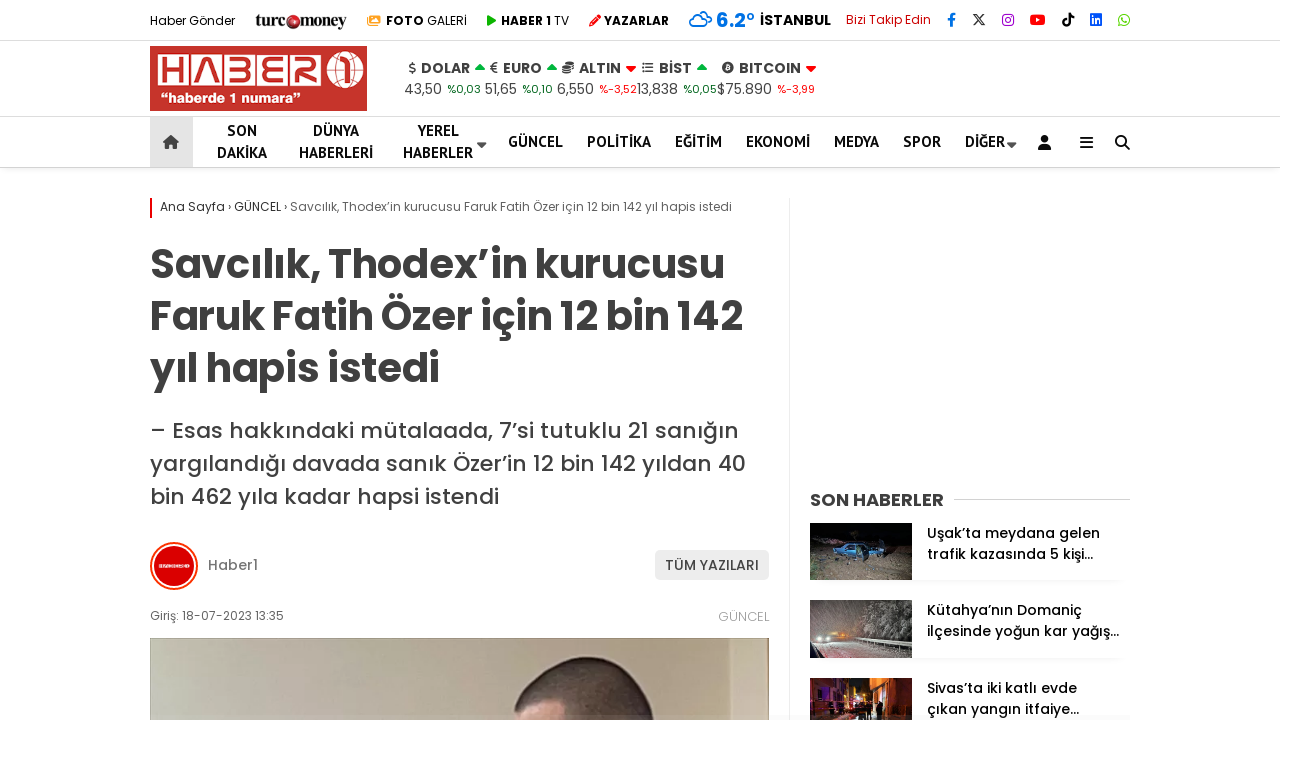

--- FILE ---
content_type: text/html; charset=UTF-8
request_url: https://www.haber1.com/guncel/savcilik-thodexin-kurucusu-faruk-fatih-ozer-icin-12-bin-142-yil-hapis-istedi/
body_size: 28519
content:
<!doctype html>
<html lang="tr">
	<head>
				
		<meta charset="UTF-8">
		<meta name="viewport" content="width=device-width, initial-scale=1">
		<link rel="profile" href="https://gmpg.org/xfn/11">
		<meta name='robots' content='index, follow, max-image-preview:large, max-snippet:-1, max-video-preview:-1' />
<script type="text/javascript">
/* <![CDATA[ */
window.koko_analytics = {"url":"https:\/\/www.haber1.com\/wp-admin\/admin-ajax.php?action=koko_analytics_collect","site_url":"https:\/\/www.haber1.com","post_id":1942690,"path":"\/guncel\/savcilik-thodexin-kurucusu-faruk-fatih-ozer-icin-12-bin-142-yil-hapis-istedi\/","method":"cookie","use_cookie":true};
/* ]]> */
</script>

	<!-- This site is optimized with the Yoast SEO plugin v26.8 - https://yoast.com/product/yoast-seo-wordpress/ -->
	<title>Savcılık, Thodex&#039;in kurucusu Faruk Fatih Özer için 12 bin 142 yıl hapis istedi - Haber 1</title>
	<link rel="canonical" href="https://www.haber1.com/guncel/savcilik-thodexin-kurucusu-faruk-fatih-ozer-icin-12-bin-142-yil-hapis-istedi/" />
	<meta property="og:locale" content="tr_TR" />
	<meta property="og:type" content="article" />
	<meta property="og:title" content="Savcılık, Thodex&#039;in kurucusu Faruk Fatih Özer için 12 bin 142 yıl hapis istedi - Haber 1" />
	<meta property="og:description" content="- Esas hakkındaki mütalaada, 7&#039;si tutuklu 21 sanığın yargılandığı davada sanık Özer&#039;in 12 bin 142 yıldan 40 bin 462 yıla kadar hapsi istendi" />
	<meta property="og:url" content="https://www.haber1.com/guncel/savcilik-thodexin-kurucusu-faruk-fatih-ozer-icin-12-bin-142-yil-hapis-istedi/" />
	<meta property="og:site_name" content="Haber 1" />
	<meta property="article:publisher" content="https://www.facebook.com/Haber1com" />
	<meta property="article:published_time" content="2023-07-18T10:35:43+00:00" />
	<meta property="og:image" content="https://www.haber1.com/wp-content/uploads/2023/07/Todex-jpg.webp" />
	<meta property="og:image:width" content="800" />
	<meta property="og:image:height" content="450" />
	<meta property="og:image:type" content="image/jpeg" />
	<meta name="author" content="Haber1" />
	<meta name="twitter:card" content="summary_large_image" />
	<meta name="twitter:creator" content="@Haberde1numara" />
	<meta name="twitter:site" content="@Haberde1numara" />
	<meta name="twitter:label1" content="Yazan:" />
	<meta name="twitter:data1" content="Haber1" />
	<meta name="twitter:label2" content="Tahmini okuma süresi" />
	<meta name="twitter:data2" content="3 dakika" />
	<script type="application/ld+json" class="yoast-schema-graph">{"@context":"https://schema.org","@graph":[{"@type":"Article","@id":"https://www.haber1.com/guncel/savcilik-thodexin-kurucusu-faruk-fatih-ozer-icin-12-bin-142-yil-hapis-istedi/#article","isPartOf":{"@id":"https://www.haber1.com/guncel/savcilik-thodexin-kurucusu-faruk-fatih-ozer-icin-12-bin-142-yil-hapis-istedi/"},"author":{"name":"Haber1","@id":"https://www.haber1.com/#/schema/person/5ecb20d76944d5fd96324aa5d70b4bd3"},"headline":"Savcılık, Thodex&#8217;in kurucusu Faruk Fatih Özer için 12 bin 142 yıl hapis istedi","datePublished":"2023-07-18T10:35:43+00:00","mainEntityOfPage":{"@id":"https://www.haber1.com/guncel/savcilik-thodexin-kurucusu-faruk-fatih-ozer-icin-12-bin-142-yil-hapis-istedi/"},"wordCount":552,"commentCount":0,"publisher":{"@id":"https://www.haber1.com/#organization"},"image":{"@id":"https://www.haber1.com/guncel/savcilik-thodexin-kurucusu-faruk-fatih-ozer-icin-12-bin-142-yil-hapis-istedi/#primaryimage"},"thumbnailUrl":"https://www.haber1.com/wp-content/uploads/2023/07/Todex-jpg.webp","keywords":["Anadolu 9. Ağır Ceza Mahkemesi","Faruk Fatih Özer","Thodex"],"articleSection":["GÜNCEL"],"inLanguage":"tr","potentialAction":[{"@type":"CommentAction","name":"Comment","target":["https://www.haber1.com/guncel/savcilik-thodexin-kurucusu-faruk-fatih-ozer-icin-12-bin-142-yil-hapis-istedi/#respond"]}]},{"@type":"WebPage","@id":"https://www.haber1.com/guncel/savcilik-thodexin-kurucusu-faruk-fatih-ozer-icin-12-bin-142-yil-hapis-istedi/","url":"https://www.haber1.com/guncel/savcilik-thodexin-kurucusu-faruk-fatih-ozer-icin-12-bin-142-yil-hapis-istedi/","name":"Savcılık, Thodex'in kurucusu Faruk Fatih Özer için 12 bin 142 yıl hapis istedi - Haber 1","isPartOf":{"@id":"https://www.haber1.com/#website"},"primaryImageOfPage":{"@id":"https://www.haber1.com/guncel/savcilik-thodexin-kurucusu-faruk-fatih-ozer-icin-12-bin-142-yil-hapis-istedi/#primaryimage"},"image":{"@id":"https://www.haber1.com/guncel/savcilik-thodexin-kurucusu-faruk-fatih-ozer-icin-12-bin-142-yil-hapis-istedi/#primaryimage"},"thumbnailUrl":"https://www.haber1.com/wp-content/uploads/2023/07/Todex-jpg.webp","datePublished":"2023-07-18T10:35:43+00:00","inLanguage":"tr","potentialAction":[{"@type":"ReadAction","target":["https://www.haber1.com/guncel/savcilik-thodexin-kurucusu-faruk-fatih-ozer-icin-12-bin-142-yil-hapis-istedi/"]}]},{"@type":"ImageObject","inLanguage":"tr","@id":"https://www.haber1.com/guncel/savcilik-thodexin-kurucusu-faruk-fatih-ozer-icin-12-bin-142-yil-hapis-istedi/#primaryimage","url":"https://www.haber1.com/wp-content/uploads/2023/07/Todex-jpg.webp","contentUrl":"https://www.haber1.com/wp-content/uploads/2023/07/Todex-jpg.webp","width":800,"height":450},{"@type":"WebSite","@id":"https://www.haber1.com/#website","url":"https://www.haber1.com/","name":"Haber 1","description":"Haberin Adresi","publisher":{"@id":"https://www.haber1.com/#organization"},"potentialAction":[{"@type":"SearchAction","target":{"@type":"EntryPoint","urlTemplate":"https://www.haber1.com/?s={search_term_string}"},"query-input":{"@type":"PropertyValueSpecification","valueRequired":true,"valueName":"search_term_string"}}],"inLanguage":"tr"},{"@type":"Organization","@id":"https://www.haber1.com/#organization","name":"Haber 1 - Haberde 1 Numara","url":"https://www.haber1.com/","logo":{"@type":"ImageObject","inLanguage":"tr","@id":"https://www.haber1.com/#/schema/logo/image/","url":"https://www.haber1.com/wp-content/uploads/2021/08/haber1-logo.png","contentUrl":"https://www.haber1.com/wp-content/uploads/2021/08/haber1-logo.png","width":255,"height":75,"caption":"Haber 1 - Haberde 1 Numara"},"image":{"@id":"https://www.haber1.com/#/schema/logo/image/"},"sameAs":["https://www.facebook.com/Haber1com","https://x.com/Haberde1numara","https://www.instagram.com/haber1com/"]},{"@type":"Person","@id":"","url":"https://www.haber1.com/author/"}]}</script>
	<!-- / Yoast SEO plugin. -->


<link rel='dns-prefetch' href='//www.googletagmanager.com' />
<link rel='dns-prefetch' href='//fonts.googleapis.com' />
<link rel='dns-prefetch' href='//pagead2.googlesyndication.com' />
<link rel='preconnect' href='https://fonts.gstatic.com' crossorigin />
<link rel="alternate" type="application/rss+xml" title="Haber 1 &raquo; akışı" href="https://www.haber1.com/feed/" />
<link rel="alternate" type="application/rss+xml" title="Haber 1 &raquo; yorum akışı" href="https://www.haber1.com/comments/feed/" />
<link rel="alternate" type="application/rss+xml" title="Haber 1 &raquo; Savcılık, Thodex&#8217;in kurucusu Faruk Fatih Özer için 12 bin 142 yıl hapis istedi yorum akışı" href="https://www.haber1.com/guncel/savcilik-thodexin-kurucusu-faruk-fatih-ozer-icin-12-bin-142-yil-hapis-istedi/feed/" />
<link rel="alternate" title="oEmbed (JSON)" type="application/json+oembed" href="https://www.haber1.com/wp-json/oembed/1.0/embed?url=https%3A%2F%2Fwww.haber1.com%2Fguncel%2Fsavcilik-thodexin-kurucusu-faruk-fatih-ozer-icin-12-bin-142-yil-hapis-istedi%2F" />
<link rel="alternate" title="oEmbed (XML)" type="text/xml+oembed" href="https://www.haber1.com/wp-json/oembed/1.0/embed?url=https%3A%2F%2Fwww.haber1.com%2Fguncel%2Fsavcilik-thodexin-kurucusu-faruk-fatih-ozer-icin-12-bin-142-yil-hapis-istedi%2F&#038;format=xml" />
<style id='wp-img-auto-sizes-contain-inline-css' type='text/css'>
img:is([sizes=auto i],[sizes^="auto," i]){contain-intrinsic-size:3000px 1500px}
/*# sourceURL=wp-img-auto-sizes-contain-inline-css */
</style>
<style id='wp-emoji-styles-inline-css' type='text/css'>

	img.wp-smiley, img.emoji {
		display: inline !important;
		border: none !important;
		box-shadow: none !important;
		height: 1em !important;
		width: 1em !important;
		margin: 0 0.07em !important;
		vertical-align: -0.1em !important;
		background: none !important;
		padding: 0 !important;
	}
/*# sourceURL=wp-emoji-styles-inline-css */
</style>
<style id='classic-theme-styles-inline-css' type='text/css'>
/*! This file is auto-generated */
.wp-block-button__link{color:#fff;background-color:#32373c;border-radius:9999px;box-shadow:none;text-decoration:none;padding:calc(.667em + 2px) calc(1.333em + 2px);font-size:1.125em}.wp-block-file__button{background:#32373c;color:#fff;text-decoration:none}
/*# sourceURL=/wp-includes/css/classic-themes.min.css */
</style>
<link rel='stylesheet' id='contact-form-7-css' href='https://www.haber1.com/wp-content/plugins/contact-form-7/includes/css/styles.css?ver=6.1.4' type='text/css' media='all' />
<link rel='stylesheet' id='usp_style-css' href='https://www.haber1.com/wp-content/plugins/user-submitted-posts/resources/usp.css?ver=20260113' type='text/css' media='all' />
<link rel='stylesheet' id='ppress-frontend-css' href='https://www.haber1.com/wp-content/plugins/wp-user-avatar/assets/css/frontend.min.css?ver=4.16.9' type='text/css' media='all' />
<link rel='stylesheet' id='ppress-flatpickr-css' href='https://www.haber1.com/wp-content/plugins/wp-user-avatar/assets/flatpickr/flatpickr.min.css?ver=4.16.9' type='text/css' media='all' />
<link rel='stylesheet' id='ppress-select2-css' href='https://www.haber1.com/wp-content/plugins/wp-user-avatar/assets/select2/select2.min.css?ver=6.9' type='text/css' media='all' />
<link rel='stylesheet' id='esenhaber-style-css' href='https://www.haber1.com/wp-content/themes/esenhaber/style.css?ver=2.2.0' type='text/css' media='all' />
<link rel='stylesheet' id='child-style-css' href='https://www.haber1.com/wp-content/themes/esenhaber-child/style.css?ver=1.0.1' type='text/css' media='all' />
<link rel='stylesheet' id='esenhaber-theme-style-css' href='https://www.haber1.com/wp-content/themes/esenhaber/css/style.min.css?ver=2.2.0' type='text/css' media='all' />
<style id='esenhaber-theme-style-inline-css' type='text/css'>
 .esen-container{max-width:1170px}@media screen and (max-width:1550px){.esen-container{max-width:1100px}}@media screen and (max-width:1439px){.esen-container{max-width:1100px}}@media screen and (max-width:1300px){.esen-container{max-width:980px}}.nav-container{background:linear-gradient(211deg, #ffffff 0%, #ffffff 100%);border-bottom:1px solid #d3d3d3}.sideright-content .mobile-right-side-logo{background:linear-gradient(211deg, #ffffff 0%, #ffffff 100%);border-bottom:1px solid #d3d3d3}.main-navigation > .esen-container > .menu-ana-menu-container > ul{height:50px}.main-navigation > .esen-container > .menu-ana-menu-container > ul > li{height:50px}.main-navigation > .esen-container > .menu-ana-menu-container > ul > li > a{height:50px}.header-2-container .header-logo-doviz{height:75px}/* .post-image:not(:has(.LazyYuklendi))::before{background-image:url('https://www.haber1.com/wp-content/uploads/2025/11/logo_haber1-300x90-1.png')}*/ .sideContent .hava_durumu:after{border-top:85px solid transparent}.main-navigation > .esen-container > .menu-ana-menu-container > ul > li.current-menu-item > a:before{border-color:#cccccc transparent transparent transparent}.namaz-icerik{background-image:url('https://www.haber1.com/wp-content/themes/esenhaber/img/camii.png');background-position-y:bottom;background-repeat:no-repeat}.logo{height:50px}.main-navigation > .esen-container > .menu-ana-menu-container > ul > li > .esen-megamenu{top:51px}.search-box, .search-detail{height:50px}.main-navigation > .esen-container > .menu-ana-menu-container > ul > li{padding:0px 11px}.mobile-header{border-bottom:1px solid #dddddd}.home-li{background:rgba(0, 0, 0, 0.1);border:none;padding:0px 7px 0px 13px !important;margin-right:10px}.news-progress-container > .news-progress-bar{background-color:#a02121;background-image:linear-gradient(147deg, #a02121 0%, #ff0000 74%)}.top-bar-container{border-bottom:1px solid #dddddd}.haber-post{position:relative}.haber-post:after{height:3px;content:'';position:absolute;border-top:3px solid #ea0000;width:calc(100% - -40px);top:0px;left:-20px;opacity:1}.breadcrumbs{border-left:2px solid #ea0000}.post-share-gallery{position:unset}@media screen and (max-width:768px){.content-area{margin-top:-10px}}
/*# sourceURL=esenhaber-theme-style-inline-css */
</style>
<link rel="preload" as="style" href="https://fonts.googleapis.com/css?family=Poppins:100,200,300,400,500,600,700,800,900,100italic,200italic,300italic,400italic,500italic,600italic,700italic,800italic,900italic%7CPT%20Sans:700&#038;subset=latin-ext,latin&#038;display=swap&#038;ver=1763227569" /><link rel="stylesheet" href="https://fonts.googleapis.com/css?family=Poppins:100,200,300,400,500,600,700,800,900,100italic,200italic,300italic,400italic,500italic,600italic,700italic,800italic,900italic%7CPT%20Sans:700&#038;subset=latin-ext,latin&#038;display=swap&#038;ver=1763227569" media="print" onload="this.media='all'"><noscript><link rel="stylesheet" href="https://fonts.googleapis.com/css?family=Poppins:100,200,300,400,500,600,700,800,900,100italic,200italic,300italic,400italic,500italic,600italic,700italic,800italic,900italic%7CPT%20Sans:700&#038;subset=latin-ext,latin&#038;display=swap&#038;ver=1763227569" /></noscript><script type="text/javascript" src="https://www.haber1.com/wp-content/themes/esenhaber/js/jquery.min.js?ver=3.4.1" id="jquery-js"></script>
<script type="text/javascript" src="https://www.haber1.com/wp-content/plugins/user-submitted-posts/resources/jquery.cookie.js?ver=20260113" id="usp_cookie-js"></script>
<script type="text/javascript" src="https://www.haber1.com/wp-content/plugins/user-submitted-posts/resources/jquery.parsley.min.js?ver=20260113" id="usp_parsley-js"></script>
<script type="text/javascript" id="usp_core-js-before">
/* <![CDATA[ */
var usp_custom_field = "usp_custom_field"; var usp_custom_field_2 = "usp_custom_field_2"; var usp_custom_checkbox = "usp_custom_checkbox"; var usp_case_sensitivity = "false"; var usp_min_images = 0; var usp_max_images = 1; var usp_parsley_error = "Yanl\u0131\u015f cevap."; var usp_multiple_cats = 0; var usp_existing_tags = 0; var usp_recaptcha_disp = "hide"; var usp_recaptcha_vers = 2; var usp_recaptcha_key = ""; var challenge_nonce = "6806f321cb"; var ajax_url = "https:\/\/www.haber1.com\/wp-admin\/admin-ajax.php"; 
//# sourceURL=usp_core-js-before
/* ]]> */
</script>
<script type="text/javascript" src="https://www.haber1.com/wp-content/plugins/user-submitted-posts/resources/jquery.usp.core.js?ver=20260113" id="usp_core-js"></script>
<script type="text/javascript" src="https://www.haber1.com/wp-content/plugins/wp-user-avatar/assets/flatpickr/flatpickr.min.js?ver=4.16.9" id="ppress-flatpickr-js"></script>
<script type="text/javascript" src="https://www.haber1.com/wp-content/plugins/wp-user-avatar/assets/select2/select2.min.js?ver=4.16.9" id="ppress-select2-js"></script>

<!-- Site Kit tarafından eklenen Google etiketi (gtag.js) snippet&#039;i -->
<!-- Google Analytics snippet added by Site Kit -->
<script type="text/javascript" src="https://www.googletagmanager.com/gtag/js?id=GT-PBSJJZQ" id="google_gtagjs-js" async></script>
<script type="text/javascript" id="google_gtagjs-js-after">
/* <![CDATA[ */
window.dataLayer = window.dataLayer || [];function gtag(){dataLayer.push(arguments);}
gtag("set","linker",{"domains":["www.haber1.com"]});
gtag("js", new Date());
gtag("set", "developer_id.dZTNiMT", true);
gtag("config", "GT-PBSJJZQ");
//# sourceURL=google_gtagjs-js-after
/* ]]> */
</script>
<link rel="https://api.w.org/" href="https://www.haber1.com/wp-json/" /><link rel="alternate" title="JSON" type="application/json" href="https://www.haber1.com/wp-json/wp/v2/posts/1942690" /><link rel="EditURI" type="application/rsd+xml" title="RSD" href="https://www.haber1.com/xmlrpc.php?rsd" />
<meta name="generator" content="WordPress 6.9" />
<link rel='shortlink' href='https://www.haber1.com/?p=1942690' />
<meta name="generator" content="Site Kit by Google 1.171.0" /><meta name="generator" content="Redux 4.5.7.1" />	<link rel='stylesheet' id='esenhaber-fontawesome-css' href='https://cdnjs.cloudflare.com/ajax/libs/font-awesome/6.4.2/css/all.min.css' type='text/css' media="print" onload="this.media='all'" />
	<meta name="title" content="Savcılık, Thodex&#8217;in kurucusu Faruk Fatih Özer için 12 bin 142 yıl hapis istedi">
<meta name="datePublished" content="2023-07-18T13:35:43+03:00">
<meta name="dateModified" content="2023-07-18T13:35:43+03:00">
<meta name="url" content="https://www.haber1.com/guncel/savcilik-thodexin-kurucusu-faruk-fatih-ozer-icin-12-bin-142-yil-hapis-istedi/">
<meta name="articleSection" content="news">
<meta name="articleAuthor" content="">

<!-- Site Kit tarafından eklenen Google AdSense meta etiketleri -->
<meta name="google-adsense-platform-account" content="ca-host-pub-2644536267352236">
<meta name="google-adsense-platform-domain" content="sitekit.withgoogle.com">
<!-- Site Kit tarafından eklenen Google AdSense meta etiketlerine son verin -->
<noscript><style>.lazyload[data-src]{display:none !important;}</style></noscript><style>.lazyload{background-image:none !important;}.lazyload:before{background-image:none !important;}</style>
<!-- Google AdSense snippet added by Site Kit -->
<script type="text/javascript" async="async" src="https://pagead2.googlesyndication.com/pagead/js/adsbygoogle.js?client=ca-pub-1245035574613113&amp;host=ca-host-pub-2644536267352236" crossorigin="anonymous"></script>

<!-- End Google AdSense snippet added by Site Kit -->
<link rel="icon" href="https://www.haber1.com/wp-content/uploads/2020/05/favicon.ico" sizes="32x32" />
<link rel="icon" href="https://www.haber1.com/wp-content/uploads/2020/05/favicon.ico" sizes="192x192" />
<link rel="apple-touch-icon" href="https://www.haber1.com/wp-content/uploads/2020/05/favicon.ico" />
<meta name="msapplication-TileImage" content="https://www.haber1.com/wp-content/uploads/2020/05/favicon.ico" />
		<style type="text/css" id="wp-custom-css">
			.breadcrumb__google-news {
    letter-spacing: .3px;
    font-weight: bold;
}

.posts-manset-galeri > ul li img {
        height: auto !important;
    }

    .posts-manset-galeri ul li > .li-con div.news-title {
        font-size: 20px;
        padding: 10px 15px;
    }

@media only screen and (max-width: 480px) {
	.dik-manset-graident-bg{
		position:relative !important;
		width:100% !important;
	}
	
	.dik-manset-graident-bg span{
		background:black;
	}

	.dik-manset-image-editor .dik-manset-graident-bg span {
        right: 0px !important;
        float: unset !important;
        text-align: unset !important;
    }
}		</style>
		<style id="EsenHaber-dynamic-css" title="dynamic-css" class="redux-options-output">body{font-family:Poppins,Arial, Helvetica, sans-serif;font-weight:normal;font-style:normal;}.main-navigation > .esen-container > .menu-ana-menu-container > ul > li{font-family:"PT Sans",Arial, Helvetica, sans-serif;line-height:70px;font-weight:700;font-style:normal;font-size:15px;}.main-navigation > .esen-container > .menu-ana-menu-container li > a, .esen-drawer-menu, .search-button-nav, .nav-user > a{color:#0a0a0a;}.main-navigation > .esen-container > .menu-ana-menu-container li:hover > a, .esen-drawer-menu:hover, .search-button-nav:hover{color:rgba(74,73,73,0.89);}.main-navigation > .esen-container > .menu-ana-menu-container > ul > li > ul, .main-navigation > .esen-container > .menu-ana-menu-container > ul > li > ul > li > ul, .main-navigation > .esen-container > .menu-ana-menu-container > ul > li > ul > li > ul > li > ul{background:#ffffff;}.main-navigation > .esen-container > .menu-ana-menu-container > ul > li > ul > li a, .main-navigation > .esen-container > .menu-ana-menu-container > ul > li ul li:before{color:#000000;}.main-navigation > .esen-container > .menu-ana-menu-container li > ul > li:hover > a{color:rgba(126,126,126,0.73);}.home-li{background:rgba(0,0,0,0.1);}#top-menu > .home-li > a{color:#444444;}.top-bar-container, .sideContent .top-elements ul{background:#ffffff;}.top-elements li a{color:#000000;}.top-elements li.photo-gallery a > i{color:#ffa221;}.top-elements li.video-gallery a > i{color:#0cb500;}.top-elements li.yazarlar-button a > i{color:#f70000;}.b_ikon{color:#0072e5;}.bugun_temp{color:#0072e5;}.weather-city{color:#000000;}.desk-sosyal-medya > li:first-child{color:#cc0000;}.desk-sosyal-medya > li a.facebookd{color:#0072e5;}.desk-sosyal-medya > li a.twitterd{color:#303030;}.desk-sosyal-medya > li a.instagramd{color:#9e00ce;}.desk-sosyal-medya > li a.youtubed{color:#ff0000;}.desk-sosyal-medya > li a.tiktok{color:#000000;}.desk-sosyal-medya > li a.pinterestd{color:#d1d1d1;}.desk-sosyal-medya > li a.dribbbled{color:#aaaaaa;}.desk-sosyal-medya > li a.linkedind{color:#0053f9;}.desk-sosyal-medya > li a.whatsappd{color:#59d600;}.desk-sosyal-medya > li a.telegramd{color:#0088cc;}.sd-red-bg, .son-dakika-arama, .son-dakika-arama > .esen-container > .son-dakika{background:#c3060f;}.son-dakika-arama > .esen-container > .son-dakika > .sd-list a{color:#ffffff;}.son-dakika-arama{background:#ffffff;}.top-header-menu > .piyasa > li > span{color:#005ae8;}.top-header-menu > .piyasa > li > span.guncel{color:#000000;}.mobile-header{background:#ffffff;}.mobil-menu-bar > div, .menu-button_sol{color:#dd3333;}.mobile-right-drawer-menu{color:#000000;}.sideContent .hava_durumu{background:transparent;}.sideContent .b_ikon{color:#1cbddd;}.sideContent .bugun_temp{color:#1e93db;}.sideContent .weather-city{color:#000000;}.esenhaber-author-box .avatar{border-color:#fc3200;}</style>		<script>var siteurl = 'https://www.haber1.com/'; var theme_url = 'https://www.haber1.com/wp-content/themes/esenhaber/';
			 var galleryTemplate = 1; 		</script>
		<script>
var interstitalAdName = "xNull"; var Adsaniye = 10; var AdGosterimDk = 3600 ;
var oPage = "other";
var esenhaber_sticky = 1;
</script>	<style id='global-styles-inline-css' type='text/css'>
:root{--wp--preset--aspect-ratio--square: 1;--wp--preset--aspect-ratio--4-3: 4/3;--wp--preset--aspect-ratio--3-4: 3/4;--wp--preset--aspect-ratio--3-2: 3/2;--wp--preset--aspect-ratio--2-3: 2/3;--wp--preset--aspect-ratio--16-9: 16/9;--wp--preset--aspect-ratio--9-16: 9/16;--wp--preset--color--black: #000000;--wp--preset--color--cyan-bluish-gray: #abb8c3;--wp--preset--color--white: #ffffff;--wp--preset--color--pale-pink: #f78da7;--wp--preset--color--vivid-red: #cf2e2e;--wp--preset--color--luminous-vivid-orange: #ff6900;--wp--preset--color--luminous-vivid-amber: #fcb900;--wp--preset--color--light-green-cyan: #7bdcb5;--wp--preset--color--vivid-green-cyan: #00d084;--wp--preset--color--pale-cyan-blue: #8ed1fc;--wp--preset--color--vivid-cyan-blue: #0693e3;--wp--preset--color--vivid-purple: #9b51e0;--wp--preset--gradient--vivid-cyan-blue-to-vivid-purple: linear-gradient(135deg,rgb(6,147,227) 0%,rgb(155,81,224) 100%);--wp--preset--gradient--light-green-cyan-to-vivid-green-cyan: linear-gradient(135deg,rgb(122,220,180) 0%,rgb(0,208,130) 100%);--wp--preset--gradient--luminous-vivid-amber-to-luminous-vivid-orange: linear-gradient(135deg,rgb(252,185,0) 0%,rgb(255,105,0) 100%);--wp--preset--gradient--luminous-vivid-orange-to-vivid-red: linear-gradient(135deg,rgb(255,105,0) 0%,rgb(207,46,46) 100%);--wp--preset--gradient--very-light-gray-to-cyan-bluish-gray: linear-gradient(135deg,rgb(238,238,238) 0%,rgb(169,184,195) 100%);--wp--preset--gradient--cool-to-warm-spectrum: linear-gradient(135deg,rgb(74,234,220) 0%,rgb(151,120,209) 20%,rgb(207,42,186) 40%,rgb(238,44,130) 60%,rgb(251,105,98) 80%,rgb(254,248,76) 100%);--wp--preset--gradient--blush-light-purple: linear-gradient(135deg,rgb(255,206,236) 0%,rgb(152,150,240) 100%);--wp--preset--gradient--blush-bordeaux: linear-gradient(135deg,rgb(254,205,165) 0%,rgb(254,45,45) 50%,rgb(107,0,62) 100%);--wp--preset--gradient--luminous-dusk: linear-gradient(135deg,rgb(255,203,112) 0%,rgb(199,81,192) 50%,rgb(65,88,208) 100%);--wp--preset--gradient--pale-ocean: linear-gradient(135deg,rgb(255,245,203) 0%,rgb(182,227,212) 50%,rgb(51,167,181) 100%);--wp--preset--gradient--electric-grass: linear-gradient(135deg,rgb(202,248,128) 0%,rgb(113,206,126) 100%);--wp--preset--gradient--midnight: linear-gradient(135deg,rgb(2,3,129) 0%,rgb(40,116,252) 100%);--wp--preset--font-size--small: 13px;--wp--preset--font-size--medium: 20px;--wp--preset--font-size--large: 36px;--wp--preset--font-size--x-large: 42px;--wp--preset--spacing--20: 0.44rem;--wp--preset--spacing--30: 0.67rem;--wp--preset--spacing--40: 1rem;--wp--preset--spacing--50: 1.5rem;--wp--preset--spacing--60: 2.25rem;--wp--preset--spacing--70: 3.38rem;--wp--preset--spacing--80: 5.06rem;--wp--preset--shadow--natural: 6px 6px 9px rgba(0, 0, 0, 0.2);--wp--preset--shadow--deep: 12px 12px 50px rgba(0, 0, 0, 0.4);--wp--preset--shadow--sharp: 6px 6px 0px rgba(0, 0, 0, 0.2);--wp--preset--shadow--outlined: 6px 6px 0px -3px rgb(255, 255, 255), 6px 6px rgb(0, 0, 0);--wp--preset--shadow--crisp: 6px 6px 0px rgb(0, 0, 0);}:where(.is-layout-flex){gap: 0.5em;}:where(.is-layout-grid){gap: 0.5em;}body .is-layout-flex{display: flex;}.is-layout-flex{flex-wrap: wrap;align-items: center;}.is-layout-flex > :is(*, div){margin: 0;}body .is-layout-grid{display: grid;}.is-layout-grid > :is(*, div){margin: 0;}:where(.wp-block-columns.is-layout-flex){gap: 2em;}:where(.wp-block-columns.is-layout-grid){gap: 2em;}:where(.wp-block-post-template.is-layout-flex){gap: 1.25em;}:where(.wp-block-post-template.is-layout-grid){gap: 1.25em;}.has-black-color{color: var(--wp--preset--color--black) !important;}.has-cyan-bluish-gray-color{color: var(--wp--preset--color--cyan-bluish-gray) !important;}.has-white-color{color: var(--wp--preset--color--white) !important;}.has-pale-pink-color{color: var(--wp--preset--color--pale-pink) !important;}.has-vivid-red-color{color: var(--wp--preset--color--vivid-red) !important;}.has-luminous-vivid-orange-color{color: var(--wp--preset--color--luminous-vivid-orange) !important;}.has-luminous-vivid-amber-color{color: var(--wp--preset--color--luminous-vivid-amber) !important;}.has-light-green-cyan-color{color: var(--wp--preset--color--light-green-cyan) !important;}.has-vivid-green-cyan-color{color: var(--wp--preset--color--vivid-green-cyan) !important;}.has-pale-cyan-blue-color{color: var(--wp--preset--color--pale-cyan-blue) !important;}.has-vivid-cyan-blue-color{color: var(--wp--preset--color--vivid-cyan-blue) !important;}.has-vivid-purple-color{color: var(--wp--preset--color--vivid-purple) !important;}.has-black-background-color{background-color: var(--wp--preset--color--black) !important;}.has-cyan-bluish-gray-background-color{background-color: var(--wp--preset--color--cyan-bluish-gray) !important;}.has-white-background-color{background-color: var(--wp--preset--color--white) !important;}.has-pale-pink-background-color{background-color: var(--wp--preset--color--pale-pink) !important;}.has-vivid-red-background-color{background-color: var(--wp--preset--color--vivid-red) !important;}.has-luminous-vivid-orange-background-color{background-color: var(--wp--preset--color--luminous-vivid-orange) !important;}.has-luminous-vivid-amber-background-color{background-color: var(--wp--preset--color--luminous-vivid-amber) !important;}.has-light-green-cyan-background-color{background-color: var(--wp--preset--color--light-green-cyan) !important;}.has-vivid-green-cyan-background-color{background-color: var(--wp--preset--color--vivid-green-cyan) !important;}.has-pale-cyan-blue-background-color{background-color: var(--wp--preset--color--pale-cyan-blue) !important;}.has-vivid-cyan-blue-background-color{background-color: var(--wp--preset--color--vivid-cyan-blue) !important;}.has-vivid-purple-background-color{background-color: var(--wp--preset--color--vivid-purple) !important;}.has-black-border-color{border-color: var(--wp--preset--color--black) !important;}.has-cyan-bluish-gray-border-color{border-color: var(--wp--preset--color--cyan-bluish-gray) !important;}.has-white-border-color{border-color: var(--wp--preset--color--white) !important;}.has-pale-pink-border-color{border-color: var(--wp--preset--color--pale-pink) !important;}.has-vivid-red-border-color{border-color: var(--wp--preset--color--vivid-red) !important;}.has-luminous-vivid-orange-border-color{border-color: var(--wp--preset--color--luminous-vivid-orange) !important;}.has-luminous-vivid-amber-border-color{border-color: var(--wp--preset--color--luminous-vivid-amber) !important;}.has-light-green-cyan-border-color{border-color: var(--wp--preset--color--light-green-cyan) !important;}.has-vivid-green-cyan-border-color{border-color: var(--wp--preset--color--vivid-green-cyan) !important;}.has-pale-cyan-blue-border-color{border-color: var(--wp--preset--color--pale-cyan-blue) !important;}.has-vivid-cyan-blue-border-color{border-color: var(--wp--preset--color--vivid-cyan-blue) !important;}.has-vivid-purple-border-color{border-color: var(--wp--preset--color--vivid-purple) !important;}.has-vivid-cyan-blue-to-vivid-purple-gradient-background{background: var(--wp--preset--gradient--vivid-cyan-blue-to-vivid-purple) !important;}.has-light-green-cyan-to-vivid-green-cyan-gradient-background{background: var(--wp--preset--gradient--light-green-cyan-to-vivid-green-cyan) !important;}.has-luminous-vivid-amber-to-luminous-vivid-orange-gradient-background{background: var(--wp--preset--gradient--luminous-vivid-amber-to-luminous-vivid-orange) !important;}.has-luminous-vivid-orange-to-vivid-red-gradient-background{background: var(--wp--preset--gradient--luminous-vivid-orange-to-vivid-red) !important;}.has-very-light-gray-to-cyan-bluish-gray-gradient-background{background: var(--wp--preset--gradient--very-light-gray-to-cyan-bluish-gray) !important;}.has-cool-to-warm-spectrum-gradient-background{background: var(--wp--preset--gradient--cool-to-warm-spectrum) !important;}.has-blush-light-purple-gradient-background{background: var(--wp--preset--gradient--blush-light-purple) !important;}.has-blush-bordeaux-gradient-background{background: var(--wp--preset--gradient--blush-bordeaux) !important;}.has-luminous-dusk-gradient-background{background: var(--wp--preset--gradient--luminous-dusk) !important;}.has-pale-ocean-gradient-background{background: var(--wp--preset--gradient--pale-ocean) !important;}.has-electric-grass-gradient-background{background: var(--wp--preset--gradient--electric-grass) !important;}.has-midnight-gradient-background{background: var(--wp--preset--gradient--midnight) !important;}.has-small-font-size{font-size: var(--wp--preset--font-size--small) !important;}.has-medium-font-size{font-size: var(--wp--preset--font-size--medium) !important;}.has-large-font-size{font-size: var(--wp--preset--font-size--large) !important;}.has-x-large-font-size{font-size: var(--wp--preset--font-size--x-large) !important;}
/*# sourceURL=global-styles-inline-css */
</style>
<link rel='stylesheet' id='siteorigin-panels-front-css' href='https://www.haber1.com/wp-content/plugins/siteorigin-panels/css/front-flex.min.css?ver=2.33.5' type='text/css' media='all' />
</head>
	<body class="wp-singular post-template-default single single-post postid-1942690 single-format-standard wp-theme-esenhaber wp-child-theme-esenhaber-child">
						
<div id="backdropped" class="side-backdropped"></div>

<div id="sideright" class="esn-sideright">
	
	<div class="sideright-content">
	
			
		<div class="mobile-right-side-logo">
						<a href="https://www.haber1.com" class="kendi"><img src="[data-uri]" alt="Haber 1" width="300" height="90" data-src="https://www.haber1.com/wp-content/uploads/2025/11/logo_haber1-300x90-1.png" decoding="async" class="lazyload" data-eio-rwidth="300" data-eio-rheight="90" /><noscript><img src="https://www.haber1.com/wp-content/uploads/2025/11/logo_haber1-300x90-1.png" alt="Haber 1" width="300" height="90" data-eio="l" /></noscript></a>
					</div><!-- mobil-side-logo -->
		
	
		
				<a href="https://www.haber1.com" class="side-links kendi d-md-none"><i class="fa fa-home"></i> Ana Sayfa</a>
				
		
		<a href="#" class="search-button-nav side-links mobile-display"><i class="fa fa-search"></i> Arama</a>
		
		
		<!-- Custom Links -->
				<a href="https://www.haber1.com/foto-galeri/" class="side-links d-md-none"><i class="fas fa-images"></i> Galeri</a>
				
				<a href="https://www.haber1.com/tv/" class="side-links d-md-none"><i class="fas fa-play"></i> Video</a>
				
				<a href="https://www.haber1.com/yazarlar/" class="side-links d-md-none"><i class="fa fa-pen"></i> Yazarlar</a>
				
		
		
				<div class="side-kategoriler"><i class="fa fa-user"></i> Üyelik </div>	
		<a href="https://www.haber1.com/uye-giris/" class="kendi pt-0 side-links "><i class="fa fa-user"></i> Üye Girişi</a>		
				
		
		
		
				<!-- Yayınlar -->
		<div class="side-kategoriler"><i class="fa fa-list"></i> Yayın/Gazete </div>
		<a href="https://www.haber1.com/yayinlar/" class="side-links pt-0 kendi"><i class="fa-solid fa-newspaper"></i> Yayınlar</a>
				
		
		
		
		
				<!-- Categories -->
		<div class="side-kategoriler d-md-none"><i class="fa fa-list"></i> Kategoriler </div>
		<ul id="primary-nav-sidebar" class="primary-nav-sidebar d-md-none"><li id="menu-item-3028001" class="menu-item menu-item-type-post_type menu-item-object-page menu-item-3028001"><a href="https://www.haber1.com/son-dakika/" class="kendi">SON DAKİKA</a></li>
<li id="menu-item-991096" class="menu-item menu-item-type-taxonomy menu-item-object-category menu-item-991096"><a href="https://www.haber1.com/dunya/" class="kendi">DÜNYA HABERLERİ</a></li>
<li id="menu-item-3027971" class="menu-item menu-item-type-custom menu-item-object-custom menu-item-3027971"><a href="#" class="kendi">YEREL HABERLER</a></li>
<li id="menu-item-991093" class="menu-item menu-item-type-taxonomy menu-item-object-category current-post-ancestor current-menu-parent current-post-parent menu-item-991093"><a href="https://www.haber1.com/guncel/" class="kendi">GÜNCEL</a></li>
<li id="menu-item-991094" class="menu-item menu-item-type-taxonomy menu-item-object-category menu-item-991094"><a href="https://www.haber1.com/politika/" class="kendi">POLİTİKA</a></li>
<li id="menu-item-993132" class="menu-item menu-item-type-taxonomy menu-item-object-category menu-item-993132"><a href="https://www.haber1.com/egitim/" class="kendi">EĞİTİM</a></li>
<li id="menu-item-991095" class="menu-item menu-item-type-taxonomy menu-item-object-category menu-item-991095"><a href="https://www.haber1.com/ekonomi/" class="kendi">EKONOMİ</a></li>
<li id="menu-item-991097" class="menu-item menu-item-type-taxonomy menu-item-object-category menu-item-991097"><a href="https://www.haber1.com/medya/" class="kendi">MEDYA</a></li>
<li id="menu-item-991098" class="menu-item menu-item-type-taxonomy menu-item-object-category menu-item-991098"><a href="https://www.haber1.com/spor/" class="kendi">SPOR</a></li>
<li id="menu-item-993131" class="menu-item menu-item-type-custom menu-item-object-custom menu-item-993131"><a class="kendi">DİĞER</a></li>
</ul>				
		
		
				<!-- Services -->
		<div class="side-kategoriler"><i class="fa fa-list"></i> Servisler </div>	
		
		
				<a href="https://www.haber1.com/nobetci-eczaneler/" class="side-links kendi pt-0"><img src="[data-uri]" alt="Nöbetçi Eczaneler Sayfası" class="eczane-icon-ne" width="16" height="16"> Nöbetçi Eczaneler</a>
				
		
				<a href="https://www.haber1.com/hava-durumu/" class="side-links side-hava kendi"><i class="fa-solid fa-temperature-half"></i> Hava Durumu</a>
				
			
		
					

				<a href="https://www.haber1.com/puan-durumlari/" class="side-links side-puan kendi"><i class="fa-solid fa-futbol"></i> Puan Durumu</a>
			
		
				
		
		
		
		
				<!-- WhatsApp Links -->
		<div class="side-kategoriler"><i class="fab fa-whatsapp"></i> WhatsApp </div>
		<div style="margin-bottom:15px">
			
			<div class="whatsapp-ihbar">
				
								<a href="https://web.whatsapp.com/send?phone=90555&text=Merhaba+%C4%B0hbar+Hatt%C4%B1n%C4%B1za+bir+%C5%9Fey+g%C3%B6ndermek+istiyorum..+">
					<i class="fab fa-whatsapp" style="transform: rotate(270deg);"></i>
					<span style="text-align: center;">WhatsApp İhbar Hattı</span>
					<i class="fab fa-whatsapp"></i>
				</a>
			</div>
		</div>				
				
		
				<!-- Social Links -->
		<div class="side-kategoriler"><i class="fa fa-share"></i> Sosyal Medya</div>
		
		<ul class="side-right-social">
						<li class="facebook social"><a href="https://www.facebook.com/haber1com" title="Facebook hesabımız" class="facebookd" target="_blank" rel="noopener"><i class="fab fa-facebook-f"></i> Facebook</a></li>
									<li class="twitter social"><a href="https://x.com/Haber1com" title="X (Twitter) hesabımız" class="twitterd" target="_blank" rel="noopener"><i class="fab fa-x-twitter"></i></a></li>
									<li class="instagram social"><a href="https://www.instagram.com/Haber1com" title="Instagram hesabımız" class="instagramd" target="_blank" rel="noopener"><i class="fab fa-instagram"></i> Instagram</a></li>
									<li class="youtube social"><a href="https://www.youtube.com/Haber1com" title="Youtube hesabımız" class="youtubed" target="_blank" rel="noopener"><i class="fab fa-youtube"></i> Youtube</a></li>
									<li class="tiktok social"><a href="#" title="TikTok hesabımız" class="youtubed" target="_blank" rel="noopener"><i class="fab fa-tiktok"></i> TikTok</a></li>
						
												<li class="linkedin social"><a href="#" title="LinkedIn hesabımız" class="linkedind" target="_blank" rel="noopener"><i class="fab fa-linkedin"></i> LinkedIn</a></li>
									
		</ul>	
				
		
				<!-- App Links -->
		<div class="side-kategoriler"><i class="fa fa-download"></i> Uygulamamızı İndir </div>	
		<ul class="side-app-icons">
						<li><a href="#"><img data-src="https://www.haber1.com/wp-content/themes/esenhaber/img/gplay.png"  alt="Google Play Uygulamamız" class="lazyload" width="134" height="40"></a></li>
									<li><a href="#"><img data-src="https://www.haber1.com/wp-content/themes/esenhaber/img/appst.svg" alt="AppStore Play Uygulamamız" class="lazyload" width="151" height="40"></a></li>
									<li><a href="#"><img data-src="https://www.haber1.com/wp-content/themes/esenhaber/img/appg.png" alt="AppGallery Uygulamamız" class="lazyload" width="134" height="40"></a></li>
					</ul>
			</div>
	
</div>		<style>
	.mobile-side-logo {
	background: linear-gradient(211deg,  #ededed 0%, #ededed 100%);	}
	.mobile-side-logo:after {
	border-top: 11px solid #ededed;
	}
</style>

<div id="backdrop"></div>
<div id="sidenav" class="sn-sidenav">
	<div class="sideContent">
		
		<div class="mobile-side-logo">
						<a itemprop="url" href="https://www.haber1.com"><img src="[data-uri]" alt="Haber 1" width="300" height="90" data-src="https://www.haber1.com/wp-content/uploads/2025/11/logo_haber1-300x90-1.png" decoding="async" class="lazyload" data-eio-rwidth="300" data-eio-rheight="90" /><noscript><img src="https://www.haber1.com/wp-content/uploads/2025/11/logo_haber1-300x90-1.png" alt="Haber 1" width="300" height="90" data-eio="l" /></noscript></a>
						
						


<div class="hava_durumu">
	<div class="havaD">
			<div class="havaKap">
		<div class="baslik"></div>
		<ul class="havaDurumu">
			<li class="bugun">
				<span class="bugun_text"></span>
				<span class="b_ikon">
					<i class="wi wi-cloudy"></i>				</span>
				<span class="bugun_temp">6.2<font style="font-weight:400;">°</font></span>
				<div class="weather-city">İstanbul </div>
			</li>
		</ul>
	</div>
		</div>
	
	<div class="esen-weather">
		<div class="weather-city-search">
			<input type="text" name="" value="" placeholder="Şehir Ara">
			<i class="fa fa-search"></i>
		</div>
		<ul>
			<li data-value="İstanbul" selected>İstanbul</li><li data-value="Ankara" >Ankara</li><li data-value="İzmir" >İzmir</li><li data-value="Adana" >Adana</li><li data-value="Adiyaman" >Adıyaman</li><li data-value="Afyon" >Afyon</li><li data-value="Ağrı" >Ağrı</li><li data-value="Aksaray" >Aksaray</li><li data-value="Amasya" >Amasya</li><li data-value="Antalya" >Antalya</li><li data-value="Ardahan" >Ardahan</li><li data-value="Artvin" >Artvin</li><li data-value="Aydın" >Aydın</li><li data-value="Balikesir" >Balıkesir</li><li data-value="Bartın" >Bartın</li><li data-value="Batman" >Batman</li><li data-value="Bayburt" >Bayburt</li><li data-value="Bilecik" >Bilecik</li><li data-value="Bingöl" >Bingöl</li><li data-value="Bitlis" >Bitlis</li><li data-value="Bolu" >Bolu</li><li data-value="Burdur" >Burdur</li><li data-value="Bursa" >Bursa</li><li data-value="Canakkale" >Çanakkale</li><li data-value="Çankırı" >Çankırı</li><li data-value="Corum" >Çorum</li><li data-value="Denizli" >Denizli</li><li data-value="Diyarbakır" >Diyarbakır</li><li data-value="Duzce" >Düzce</li><li data-value="Edirne" >Edirne</li><li data-value="Elazığ" >Elazığ</li><li data-value="Erzincan" >Erzincan</li><li data-value="Erzurum" >Erzurum</li><li data-value="Eskişehir" >Eskişehir</li><li data-value="Gaziantep" >Gaziantep</li><li data-value="Giresun" >Giresun</li><li data-value="Gumüşhane" >Gümüşhane</li><li data-value="Hakkari" >Hakkari</li><li data-value="Hatay" >Hatay</li><li data-value="Mersin" >Mersin</li><li data-value="Igdır" >Iğdır</li><li data-value="Isparta" >Isparta</li><li data-value="Kahramanmaraş" >Kahramanmaraş</li><li data-value="Karabuk" >Karabük</li><li data-value="Karaman" >Karaman</li><li data-value="Kars" >Kars</li><li data-value="Kastamonu" >Kastamonu</li><li data-value="Kayseri" >Kayseri</li><li data-value="Kırıkkale" >Kırıkkale</li><li data-value="Kırklareli" >Kırklareli</li><li data-value="Kırşehir" >Kırşehir</li><li data-value="Kilis" >Kilis</li><li data-value="Kocaeli" >Kocaeli</li><li data-value="Konya" >Konya</li><li data-value="Kutahya" >Kütahya</li><li data-value="Malatya" >Malatya</li><li data-value="Manisa" >Manisa</li><li data-value="Mardin" >Mardin</li><li data-value="Muğla" >Muğla</li><li data-value="Muş" >Muş</li><li data-value="Nevsehir" >Nevşehir</li><li data-value="Nigde" >Niğde</li><li data-value="Ordu" >Ordu</li><li data-value="Osmaniye" >Osmaniye</li><li data-value="Rize" >Rize</li><li data-value="Sakarya" >Sakarya</li><li data-value="Samsun" >Samsun</li><li data-value="Siirt" >Siirt</li><li data-value="Sinop" >Sinop</li><li data-value="Sivas" >Sivas</li><li data-value="Şanlıurfa" >Şanlıurfa</li><li data-value="Şırnak" >Şırnak</li><li data-value="Tekirdag" >Tekirdağ</li><li data-value="Tokat" >Tokat</li><li data-value="Trabzon" >Trabzon</li><li data-value="Tunceli" >Tunceli</li><li data-value="Uşak" >Uşak</li><li data-value="Van" >Van</li><li data-value="Yalova" >Yalova</li><li data-value="Yozgat" >Yozgat</li><li data-value="Zonguldak" >Zonguldak</li>		</ul>
	</div>
</div>	
						
		</div><!-- mobil-side-logo -->
		
		
		
				
		<div class="top-elements">
			<ul>
								
								<li class="photo-gallery"><a href="https://www.haber1.com/foto-galeri/"><i class="fas fa-images"></i> <strong>GALERİ</strong> </a></li>
												<li class="video-gallery"><a href="https://www.haber1.com/tv/"><i class="fas fa-play"></i> <strong>VİDEO</strong> </a></li>
												<li class="yazarlar-button"><a href="https://www.haber1.com/yazarlar/"><i class="fa fa-pencil-alt"></i> <strong>YAZARLAR</strong> </a></li>
							</ul>
		</div><!-- .top-elements -->
		
				
		
		
		<nav class="primary-nav-sidebar-wrapper">
			<ul id="primary-nav-sidebar" class="primary-nav-sidebar"><li class="menu-item menu-item-type-post_type menu-item-object-page menu-item-3028001"><a href="https://www.haber1.com/son-dakika/" class="kendi">SON DAKİKA<i class="fas fa-caret-down m-menu-arrow"></i></a></li>
<li class="menu-item menu-item-type-taxonomy menu-item-object-category menu-item-991096"><a href="https://www.haber1.com/dunya/" class="kendi">DÜNYA HABERLERİ<i class="fas fa-caret-down m-menu-arrow"></i></a></li>
<li class="menu-item menu-item-type-custom menu-item-object-custom menu-item-has-children menu-item-3027971"><a href="#" class="kendi">YEREL HABERLER<i class="fas fa-caret-down m-menu-arrow"></i></a>
<ul class="sub-menu">
	<li id="menu-item-998268" class="menu-item menu-item-type-custom menu-item-object-custom menu-item-998268"><a href="https://www.haber1.com/haber/istanbul" class="kendi">İstanbul Haberleri<i class="fas fa-caret-down m-menu-arrow"></i></a></li>
	<li id="menu-item-998269" class="menu-item menu-item-type-custom menu-item-object-custom menu-item-998269"><a href="https://www.haber1.com/haber/ankara" class="kendi">Ankara Haberleri<i class="fas fa-caret-down m-menu-arrow"></i></a></li>
	<li id="menu-item-998270" class="menu-item menu-item-type-custom menu-item-object-custom menu-item-998270"><a href="https://www.haber1.com/haber/izmir" class="kendi">İzmir Haberleri<i class="fas fa-caret-down m-menu-arrow"></i></a></li>
	<li id="menu-item-998271" class="menu-item menu-item-type-custom menu-item-object-custom menu-item-998271"><a href="https://www.haber1.com/haber/samsun" class="kendi">Samsun Haberleri<i class="fas fa-caret-down m-menu-arrow"></i></a></li>
	<li id="menu-item-998272" class="menu-item menu-item-type-custom menu-item-object-custom menu-item-998272"><a href="https://www.haber1.com/haber/adana" class="kendi">Adana Haberleri<i class="fas fa-caret-down m-menu-arrow"></i></a></li>
	<li id="menu-item-998273" class="menu-item menu-item-type-custom menu-item-object-custom menu-item-998273"><a href="https://www.haber1.com/haber/trabzon" class="kendi">Trabzon Haberleri<i class="fas fa-caret-down m-menu-arrow"></i></a></li>
</ul>
</li>
<li class="menu-item menu-item-type-taxonomy menu-item-object-category current-post-ancestor current-menu-parent current-post-parent menu-item-991093"><a href="https://www.haber1.com/guncel/" class="kendi">GÜNCEL<i class="fas fa-caret-down m-menu-arrow"></i></a></li>
<li class="menu-item menu-item-type-taxonomy menu-item-object-category menu-item-991094"><a href="https://www.haber1.com/politika/" class="kendi">POLİTİKA<i class="fas fa-caret-down m-menu-arrow"></i></a></li>
<li class="menu-item menu-item-type-taxonomy menu-item-object-category menu-item-993132"><a href="https://www.haber1.com/egitim/" class="kendi">EĞİTİM<i class="fas fa-caret-down m-menu-arrow"></i></a></li>
<li class="menu-item menu-item-type-taxonomy menu-item-object-category menu-item-991095"><a href="https://www.haber1.com/ekonomi/" class="kendi">EKONOMİ<i class="fas fa-caret-down m-menu-arrow"></i></a></li>
<li class="menu-item menu-item-type-taxonomy menu-item-object-category menu-item-991097"><a href="https://www.haber1.com/medya/" class="kendi">MEDYA<i class="fas fa-caret-down m-menu-arrow"></i></a></li>
<li class="menu-item menu-item-type-taxonomy menu-item-object-category menu-item-991098"><a href="https://www.haber1.com/spor/" class="kendi">SPOR<i class="fas fa-caret-down m-menu-arrow"></i></a></li>
<li class="menu-item menu-item-type-custom menu-item-object-custom menu-item-has-children menu-item-993131"><a class="kendi">DİĞER<i class="fas fa-caret-down m-menu-arrow"></i></a>
<ul class="sub-menu">
	<li id="menu-item-991099" class="menu-item menu-item-type-taxonomy menu-item-object-category menu-item-991099"><a href="https://www.haber1.com/saglik/" class="kendi">SAĞLIK<i class="fas fa-caret-down m-menu-arrow"></i></a></li>
	<li id="menu-item-993194" class="menu-item menu-item-type-taxonomy menu-item-object-category menu-item-993194"><a href="https://www.haber1.com/egitim/" class="kendi">EĞİTİM<i class="fas fa-caret-down m-menu-arrow"></i></a></li>
	<li id="menu-item-991103" class="menu-item menu-item-type-taxonomy menu-item-object-category menu-item-991103"><a href="https://www.haber1.com/emlak/" class="kendi">EMLAK<i class="fas fa-caret-down m-menu-arrow"></i></a></li>
	<li id="menu-item-991104" class="menu-item menu-item-type-taxonomy menu-item-object-category menu-item-991104"><a href="https://www.haber1.com/otomobil/" class="kendi">OTOMOBİL<i class="fas fa-caret-down m-menu-arrow"></i></a></li>
	<li id="menu-item-993196" class="menu-item menu-item-type-taxonomy menu-item-object-category menu-item-993196"><a href="https://www.haber1.com/vizyondakiler/" class="kendi">VİZYONDAKİLER<i class="fas fa-caret-down m-menu-arrow"></i></a></li>
	<li id="menu-item-993197" class="menu-item menu-item-type-taxonomy menu-item-object-category menu-item-993197"><a href="https://www.haber1.com/biyografiler/" class="kendi">KİM KİMDİR?<i class="fas fa-caret-down m-menu-arrow"></i></a></li>
	<li id="menu-item-993200" class="menu-item menu-item-type-post_type menu-item-object-page menu-item-993200"><a href="https://www.haber1.com/reklam/" class="kendi">REKLAM VER<i class="fas fa-caret-down m-menu-arrow"></i></a></li>
	<li id="menu-item-993201" class="menu-item menu-item-type-post_type menu-item-object-page menu-item-993201"><a href="https://www.haber1.com/kunye/" class="kendi">KÜNYE<i class="fas fa-caret-down m-menu-arrow"></i></a></li>
</ul>
</li>
</ul>		</nav><!-- #site-navigation -->
		
		
		
		<div class="sidenav-footer">
			
			<div class="sidenav-footer-fallow"></div>
			
			<ul class="sidenav-footer-social-icons">
								<li class="facebook social"><a href="https://www.facebook.com/haber1com" title="Facebook hesabımız" class="facebook" target="_blank" rel="noopener"><i class="fab fa-facebook-f"></i></a></li>
												<li class="twitter social"><a href="https://x.com/Haber1com" title="X (Twitter) hesabımız" class="twitter" target="_blank" rel="noopener"><i class="fab fa-x-twitter"></i></a></li>
												<li class="instagram social"><a href="https://www.instagram.com/Haber1com" title="Instagram hesabımız" class="instagram" target="_blank" rel="noopener"><i class="fab fa-instagram"></i></a></li>
												<li class="youtube social"><a href="https://www.youtube.com/Haber1com" title="Youtube hesabımız" class="youtube" target="_blank" rel="noopener"><i class="fab fa-youtube"></i></a></li>
												<li class="tiktok social"><a href="#" title="TikTok hesabımız" class="tiktok" target="_blank" rel="noopener"><i class="fab fa-tiktok"></i></a></li>
								
																<li class="linkedin social"><a href="#" title="LinkedIn hesabımız" class="linkedin" target="_blank" rel="noopener"><i class="fab fa-linkedin"></i></a></li>
									
			</ul>
			
		</div>
		
	</div>
</div>					
				
		<div id="page" class="site">
			
						<style>
	 .logo_kapsayici{width:35%}.mlogo_kapsayici{width:20%}.logo{line-height:0.7;width:100%;max-width:100%;margin-right:0px;height:85px}.mlogo{line-height:0.7;width:calc(100%);max-width:100%;margin-right:0px;height:50px;margin:0;padding:0;justify-content:center;align-items:center;display:none}.logo a img{display:inline-block;max-height:65px;max-width:100%;width:auto}.menu-ana-menu-container{display:table;width:100%}.main-navigation > .esen-container > .menu-ana-menu-container > ul > li:first-child{padding-left:0px}.footer-widget-inner .menu-ana-menu-container{width:100%}.msite-logo{max-width:150px}.desk-sosyal-medya{display:flex;justify-content:center;align-items:center}.desk-sosyal-medya > li{padding:7px 8px}.desk-sosyal-medya > li:last-child{padding-right:0px}.desk-sosyal-medya > li i{font-weight:400}.son-dakika-arama > .esen-container > .son-dakika:after{border-top:11px solid rgba(150, 1, 1, 1)}.son-dakika-arama > .esen-container > .son-dakika > .sd-list > .sd-left-right-button > .sd-left{background:rgba(150, 1, 1, 0.90);color:rgba(255, 255, 255, .90);box-shadow:-2px 3px 16px -8px rgb(0 0 0 / 42%)}.son-dakika-arama > .esen-container > .son-dakika > .sd-list > .sd-left-right-button > .sd-left:after{border-bottom:11px solid rgba(150, 1, 1, 0.90)}.son-dakika-arama > .esen-container > .son-dakika > .sd-list > .sd-left-right-button > .sd-right{background:rgba(150, 1, 1, 1);box-shadow:-2px 3px 16px -8px rgb(0 0 0 / 42%);color:rgba(255, 255, 255, .90)}.son-dakika-arama{}.custom-fv-galeri{margin-left:15px;margin-top:1px;padding:2px 15px;background:#ff6b0f;color:#fff;border-radius:5px;font-weight:bold}.custom-fv-title{display:flex;align-items:center}.main-navigation > .esen-container > .menu-ana-menu-container > ul > li.nav-user{margin-left:auto}.header-2-container{width:100%;background-color:#fff;border-bottom:1px solid #ddd}.sticky_logo{display:none}.header-logo-doviz{display:flex;height:90px;align-items:center;justify-content:space-between;gap:50px}.header-logo-doviz .widget{margin:0px;width:100%}.header-logo-doviz .widget .piyasa-widget{justify-content:end;gap:40px}.header-logo-doviz .widget .piyasa-widget li{flex:unset;display:flex;align-items:end;box-shadow:none}.header-logo-doviz .widget .piyasa-widget li:first-child{display:none}.header-logo-doviz .widget section{border:none;box-shadow:none;padding:0;background:unset}.top-header-menu{display:none}.son-dakika-arama > .esen-container > .son-dakika{width:100%;margin-right:0px}.son-dakika-arama > .esen-container > .son-dakika:after{content:unset}.son-dakika-arama{background:#c3060f}.desk-sosyal-medya > li i{font-size:14px}@media only screen and (max-width:1024px){.header-2-container{display:none}.mlogo{display:flex}.mlogo_kapsayici{width:100%}.desk-sosyal-medya{display:none}.whatsapp-ihbar.wp-left{position:absolute;bottom:100px;background:#25d366;padding:5px 15px;width:calc(100% - 40px);border-radius:5px}.whatsapp-ihbar.wp-left a i{padding:10px 10px;margin-right:0px;text-align:center;border-radius:5px;font-size:20px}.whatsapp-ihbar.wp-left a{color:#fff;display:flex;justify-content:center;align-items:center}.whatsapp-ihbar.wp-left a:before{content:" ";position:absolute;left:calc(50% - 8px);z-index:111;border-style:solid;border-width:8px 8px 0 8px;border-color:#ffffff transparent transparent transparent;opacity:1 !important;transform:translateY(0px) !important;top:-2px}}</style>

<header id="masthead" class="site-header f-nav-mobile">
	
	<div class="header">
		
				
		<div class="top-bar-container">
			<div class="esen-container">
				
				<div class="marka-inner-container ">
					
					
					<div class="top-bar">
						
						<div class="top-elements">
							<ul>
								<li id="nav-menu-item-3030605" class="main-menu-item  menu-item-even menu-item-depth-0  menu-item menu-item-type-post_type menu-item-object-page"><a href="https://www.haber1.com/haber-gonder/" class="menu-link main-menu-link">  Haber Gönder</a></li>
<li id="nav-menu-item-3030606" class="main-menu-item  menu-item-even menu-item-depth-0  menu-item menu-item-type-custom menu-item-object-custom"><a target="_blank" href="https://www.turcomoney.com/#google_vignette" class="menu-link main-menu-link">  <img src="[data-uri]" style="height: 40px;width:auto;line-height: ;padding-top: 7px;" data-src="https://turcomoney.com/wp-content/uploads/2016/02/tclogo.png" decoding="async" class="lazyload"><noscript><img src="https://turcomoney.com/wp-content/uploads/2016/02/tclogo.png" style="height: 40px;width:auto;line-height: ;padding-top: 7px;" data-eio="l"></noscript></a></li>
																<li class="photo-gallery"><a href="https://www.haber1.com/foto-galeri/" class="kendi"><i class="fas fa-images"></i> <strong>FOTO </strong>GALERİ </a></li>
																								<li class="video-gallery"><a href="https://www.haber1.com/tv/" class="kendi"><i class="fas fa-play"></i> <strong>HABER 1</strong> TV </a></li>
																								<li class="yazarlar-button"><a href="https://www.haber1.com/yazarlar/" class="kendi"><i class="fa fa-pencil-alt"></i> <strong>YAZARLAR</strong> </a></li>
																								<li>


<div class="hava_durumu">
	<div class="havaD">
			<div class="havaKap">
		<div class="baslik"></div>
		<ul class="havaDurumu">
			<li class="bugun">
				<span class="bugun_text"></span>
				<span class="b_ikon">
					<i class="wi wi-cloudy"></i>				</span>
				<span class="bugun_temp">6.2<font style="font-weight:400;">°</font></span>
				<div class="weather-city">İstanbul </div>
			</li>
		</ul>
	</div>
		</div>
	
	<div class="esen-weather">
		<div class="weather-city-search">
			<input type="text" name="" value="" placeholder="Şehir Ara">
			<i class="fa fa-search"></i>
		</div>
		<ul>
			<li data-value="İstanbul" selected>İstanbul</li><li data-value="Ankara" >Ankara</li><li data-value="İzmir" >İzmir</li><li data-value="Adana" >Adana</li><li data-value="Adiyaman" >Adıyaman</li><li data-value="Afyon" >Afyon</li><li data-value="Ağrı" >Ağrı</li><li data-value="Aksaray" >Aksaray</li><li data-value="Amasya" >Amasya</li><li data-value="Antalya" >Antalya</li><li data-value="Ardahan" >Ardahan</li><li data-value="Artvin" >Artvin</li><li data-value="Aydın" >Aydın</li><li data-value="Balikesir" >Balıkesir</li><li data-value="Bartın" >Bartın</li><li data-value="Batman" >Batman</li><li data-value="Bayburt" >Bayburt</li><li data-value="Bilecik" >Bilecik</li><li data-value="Bingöl" >Bingöl</li><li data-value="Bitlis" >Bitlis</li><li data-value="Bolu" >Bolu</li><li data-value="Burdur" >Burdur</li><li data-value="Bursa" >Bursa</li><li data-value="Canakkale" >Çanakkale</li><li data-value="Çankırı" >Çankırı</li><li data-value="Corum" >Çorum</li><li data-value="Denizli" >Denizli</li><li data-value="Diyarbakır" >Diyarbakır</li><li data-value="Duzce" >Düzce</li><li data-value="Edirne" >Edirne</li><li data-value="Elazığ" >Elazığ</li><li data-value="Erzincan" >Erzincan</li><li data-value="Erzurum" >Erzurum</li><li data-value="Eskişehir" >Eskişehir</li><li data-value="Gaziantep" >Gaziantep</li><li data-value="Giresun" >Giresun</li><li data-value="Gumüşhane" >Gümüşhane</li><li data-value="Hakkari" >Hakkari</li><li data-value="Hatay" >Hatay</li><li data-value="Mersin" >Mersin</li><li data-value="Igdır" >Iğdır</li><li data-value="Isparta" >Isparta</li><li data-value="Kahramanmaraş" >Kahramanmaraş</li><li data-value="Karabuk" >Karabük</li><li data-value="Karaman" >Karaman</li><li data-value="Kars" >Kars</li><li data-value="Kastamonu" >Kastamonu</li><li data-value="Kayseri" >Kayseri</li><li data-value="Kırıkkale" >Kırıkkale</li><li data-value="Kırklareli" >Kırklareli</li><li data-value="Kırşehir" >Kırşehir</li><li data-value="Kilis" >Kilis</li><li data-value="Kocaeli" >Kocaeli</li><li data-value="Konya" >Konya</li><li data-value="Kutahya" >Kütahya</li><li data-value="Malatya" >Malatya</li><li data-value="Manisa" >Manisa</li><li data-value="Mardin" >Mardin</li><li data-value="Muğla" >Muğla</li><li data-value="Muş" >Muş</li><li data-value="Nevsehir" >Nevşehir</li><li data-value="Nigde" >Niğde</li><li data-value="Ordu" >Ordu</li><li data-value="Osmaniye" >Osmaniye</li><li data-value="Rize" >Rize</li><li data-value="Sakarya" >Sakarya</li><li data-value="Samsun" >Samsun</li><li data-value="Siirt" >Siirt</li><li data-value="Sinop" >Sinop</li><li data-value="Sivas" >Sivas</li><li data-value="Şanlıurfa" >Şanlıurfa</li><li data-value="Şırnak" >Şırnak</li><li data-value="Tekirdag" >Tekirdağ</li><li data-value="Tokat" >Tokat</li><li data-value="Trabzon" >Trabzon</li><li data-value="Tunceli" >Tunceli</li><li data-value="Uşak" >Uşak</li><li data-value="Van" >Van</li><li data-value="Yalova" >Yalova</li><li data-value="Yozgat" >Yozgat</li><li data-value="Zonguldak" >Zonguldak</li>		</ul>
	</div>
</div></li>
															</ul>
						</div><!-- .top-elements -->
						
					</div><!-- .top-bar -->
					
					
					
					<div class="top-bar-social">
						<ul class="desk-sosyal-medya">
	<li style="font-size:12px;" class="sm-follow">Bizi Takip Edin</li>
		<li><a href="https://www.facebook.com/haber1com" title="Facebook hesabımız" class="facebookd" target="_blank" rel="noopener"><i class="fab fa-facebook-f"></i></a></li>
			<li><a href="https://x.com/Haber1com" title="X (Twitter) hesabımız" class="twitterd" target="_blank" rel="noopener"><i class="fab fa-x-twitter"></i></a></li>
			<li><a href="https://www.instagram.com/Haber1com" title="Instagram hesabımız" class="instagramd" target="_blank" rel="noopener"><i class="fab fa-instagram"></i></a></li>
			<li><a href="https://www.youtube.com/Haber1com" title="Youtube hesabımız" class="youtubed" target="_blank" rel="noopener"><i class="fab fa-youtube"></i></a></li>
			<li><a href="#" title="TikTok hesabımız" class="tiktok" target="_blank" rel="noopener"><i class="fab fa-tiktok"></i></a></li>
		
						
			
		<li><a href="#" title="LinkedIn hesabımız" class="linkedind" target="_blank" rel="noopener"><i class="fab fa-linkedin"></i></a></li>
									
	
		<li><a href="https://web.whatsapp.com/send?phone=90555&text=Merhaba+%C4%B0hbar+Hatt%C4%B1n%C4%B1za+bir+%C5%9Fey+g%C3%B6ndermek+istiyorum..+" title="WhatsApp hesabımız" class="whatsappd" target="_blank" rel="noopener"><i class="fab fa-whatsapp"></i></a></li>
	</ul>					</div>
					
					
				</div>
			</div>
		</div> <!-- Top bar Container -->
				
		<div class="clear"></div>
		
		<div class="header-2-container" id="header-2-container">
			<div class="esen-container">
				
				<div class="header-logo-doviz">
					
					<div class="logo_kapsayici">
												<div class="logo">
														<a href="https://www.haber1.com" class="kendi" title="Haber 1"><img class="site-logo lazyload" src="[data-uri]" alt="Haber 1" width="300" height="90" data-src="https://www.haber1.com/wp-content/uploads/2025/11/logo_haber1-300x90-1.png" decoding="async" data-eio-rwidth="300" data-eio-rheight="90" /><noscript><img class="site-logo" src="https://www.haber1.com/wp-content/uploads/2025/11/logo_haber1-300x90-1.png" alt="Haber 1" width="300" height="90" data-eio="l" /></noscript>
								<span class="d-none">Haber 1</span>
							</a>
													</div>
					</div>
					
					<div class="widget widget_doviz-posts-list-widget">		
		<section class="posts-doviz-widget">
			
			<style>
				 .posts-doviz-widget{padding:10px 10px 10px 20px;background:#ffff;box-shadow:0px 6px 10px -10px rgba(0, 0, 0, 0.16);border:1px solid #ccc}.posts-doviz-widget .piyasa-widget-title{font-weight:900;font-size:16px;display:flex;justify-content:center;align-items:center}.posts-doviz-widget .piyasa-widget-title i{padding:0px 5px 0px 0px}.piyasa-widget{list-style:none;padding:0;display:flex;flex-wrap:wrap}.piyasa-widget li:first-child{display:flex;align-items:center;flex-direction:row;box-shadow:none;background:linear-gradient(90deg,#005dd5 0%,#0066fa 100%);color:#ffff;justify-content:center;border:none;margin:-10px 0px -10px -20px;text-align:center}.piyasa-widget li:last-child{box-shadow:none}.piyasa-widget li{flex:1 1 auto;display:flex;align-items:center;flex-direction:column;box-shadow:8px 0px 8px -10px rgba(0,0,0,.55)}.piyasa-widget li > div{display:flex}.piyasa-widget li:last-child{margin-right:0}.piyasa-widget li span{font-weight:bold;display:inline-flex;flex-direction:row;align-items:center;vertical-align:bottom}.piyasa-widget li span i{font-size:16px}.piyasa-widget li span .piyasa-icon{font-size:12px;padding-right:5px}.piyasa-widget li .guncel{color:#444;font-weight:normal}.piyasa-widget li .guncel .degisim{font-size:11px;padding-left:5px}.piyasa-widget li .guncel .degisim.piyasa-kirmizi{color:red}.piyasa-widget li .guncel .degisim.piyasa-yesil{color:#00661D}.piyasa-widget li i{margin-left:5px}@media screen and (max-width:768px){.piyasa-widget{list-style:none;padding:0;display:flex;flex-wrap:nowrap;overflow:auto;height:70px}.posts-doviz-widget{padding:0px 10px;background:#ffff;box-shadow:0px 6px 10px -10px rgba(0, 0, 0, 0.16);border:1px solid #ccc;margin:0px -10px}.piyasa-widget li:first-child{display:none}.piyasa-widget li:nth-child(2){padding-left:0px}.piyasa-widget li:last-child{padding-right:0px}.piyasa-widget li{justify-content:center;padding:0px 20px}}			</style>
			
						
			<ul class="piyasa-widget">
				<li><div class="piyasa-widget-title"><i class="fa-solid fa-chart-line"></i> PİYASALAR</div></li>
				<li>
					<div>
						<span><i class="fa fa-dollar piyasa-icon"></i> DOLAR</span>
						<span><i class="fas fa-caret-up" style="color:#00b73d;"></i></span>
					</div>
					<span class="guncel">43,50						<div class="degisim piyasa-yesil">%0,03</div>
					</span>
				</li>
				
				<li>
					<div>
						<span><i class="fa fa-euro piyasa-icon"></i>  EURO</span>
						<span><i class="fas fa-caret-up" style="color:#00b73d;"></i></span>
					</div>
					<span class="guncel">51,65						<div class="degisim piyasa-yesil">%0,10</div>
					</span>
				</li>
				
				<li>
					<div>
						<span><i class="fa-solid fa-coins piyasa-icon"></i> ALTIN</span>
						<span><i class="fas fa-caret-down" style="color:#ff0000;"></i></span>
					</div>
					<span class="guncel">6,550						
						<div class="degisim piyasa-kirmizi">%-3,52</div>
						
					</span>
				</li>
				
				<li>
					<div>
						<span><i class="fa-solid fa-list-ul piyasa-icon"></i> BİST</span>
						<span><i class="fas fa-caret-up" style="color:#00b73d;"></i></span>
					</div>
					<span class="guncel">13,838						
						<div class="degisim piyasa-yesil">%0,05</div>
						
					</span>
				</li>
				
				
				<li>
					<div>
						<span><i class="fa-brands fa-bitcoin piyasa-icon"></i> BITCOIN</span>
						<span> <i class="fas fa-caret-down" style="color:#ff0000;"></i></span>
					</div>
					<span class="guncel">$75.890						
						<div class="degisim piyasa-kirmizi">%-3,99</div>
						
					</span>
				</li>
				
			</ul>
			
		</section>
		
		<div class="clear"></div>
		
		</div>				</div>
			</div>
		</div>
		
		
		<div class="clear"></div>
		
		
		<div class="nav-container desktop-nav">
			<nav id="site-navigation" class="main-navigation">
				<div class="esen-container">
					
										
					<div class="menu-ana-menu-container"><ul id="top-menu" class="menu"><li class="home-li"><a href="https://www.haber1.com" aria-label="Haber 1" role="button" data-toggle="modal"><i class="fa fa-home"></i></a></li><li id="nav-menu-item-3028001" class="main-menu-item  menu-item-even menu-item-depth-0  menu-item menu-item-type-post_type menu-item-object-page"><a href="https://www.haber1.com/son-dakika/" class="menu-link main-menu-link">  SON DAKİKA</a></li>
<li id="nav-menu-item-991096" class="main-menu-item  menu-item-even menu-item-depth-0  menu-item menu-item-type-taxonomy menu-item-object-category"><a href="https://www.haber1.com/dunya/" class="menu-link main-menu-link">  DÜNYA HABERLERİ</a></li>
<li id="nav-menu-item-3027971" class="main-menu-item  menu-item-even menu-item-depth-0  menu-item menu-item-type-custom menu-item-object-custom menu-item-has-children"><a href="#" class="menu-link main-menu-link">  YEREL HABERLER</a>
<ul class="sub-menu menu-odd  menu-depth-1 animated fadeInDown">
	<li id="nav-menu-item-998268" class="sub-menu-item  menu-item-odd menu-item-depth-1  menu-item menu-item-type-custom menu-item-object-custom"><a href="https://www.haber1.com/haber/istanbul" class="menu-link sub-menu-link">  İstanbul Haberleri</a></li>
	<li id="nav-menu-item-998269" class="sub-menu-item  menu-item-odd menu-item-depth-1  menu-item menu-item-type-custom menu-item-object-custom"><a href="https://www.haber1.com/haber/ankara" class="menu-link sub-menu-link">  Ankara Haberleri</a></li>
	<li id="nav-menu-item-998270" class="sub-menu-item  menu-item-odd menu-item-depth-1  menu-item menu-item-type-custom menu-item-object-custom"><a href="https://www.haber1.com/haber/izmir" class="menu-link sub-menu-link">  İzmir Haberleri</a></li>
	<li id="nav-menu-item-998271" class="sub-menu-item  menu-item-odd menu-item-depth-1  menu-item menu-item-type-custom menu-item-object-custom"><a href="https://www.haber1.com/haber/samsun" class="menu-link sub-menu-link">  Samsun Haberleri</a></li>
	<li id="nav-menu-item-998272" class="sub-menu-item  menu-item-odd menu-item-depth-1  menu-item menu-item-type-custom menu-item-object-custom"><a href="https://www.haber1.com/haber/adana" class="menu-link sub-menu-link">  Adana Haberleri</a></li>
	<li id="nav-menu-item-998273" class="sub-menu-item  menu-item-odd menu-item-depth-1  menu-item menu-item-type-custom menu-item-object-custom"><a href="https://www.haber1.com/haber/trabzon" class="menu-link sub-menu-link">  Trabzon Haberleri</a></li>
</ul>
</li>
<li id="nav-menu-item-991093" class="main-menu-item  menu-item-even menu-item-depth-0  menu-item menu-item-type-taxonomy menu-item-object-category current-post-ancestor current-menu-parent current-post-parent"><a href="https://www.haber1.com/guncel/" class="menu-link main-menu-link">  GÜNCEL</a></li>
<li id="nav-menu-item-991094" class="main-menu-item  menu-item-even menu-item-depth-0  menu-item menu-item-type-taxonomy menu-item-object-category"><a href="https://www.haber1.com/politika/" class="menu-link main-menu-link">  POLİTİKA</a></li>
<li id="nav-menu-item-993132" class="main-menu-item  menu-item-even menu-item-depth-0  menu-item menu-item-type-taxonomy menu-item-object-category"><a href="https://www.haber1.com/egitim/" class="menu-link main-menu-link">  EĞİTİM</a></li>
<li id="nav-menu-item-991095" class="main-menu-item  menu-item-even menu-item-depth-0  menu-item menu-item-type-taxonomy menu-item-object-category"><a href="https://www.haber1.com/ekonomi/" class="menu-link main-menu-link">  EKONOMİ</a></li>
<li id="nav-menu-item-991097" class="main-menu-item  menu-item-even menu-item-depth-0  menu-item menu-item-type-taxonomy menu-item-object-category"><a href="https://www.haber1.com/medya/" class="menu-link main-menu-link">  MEDYA</a></li>
<li id="nav-menu-item-991098" class="main-menu-item  menu-item-even menu-item-depth-0  menu-item menu-item-type-taxonomy menu-item-object-category"><a href="https://www.haber1.com/spor/" class="menu-link main-menu-link">  SPOR</a></li>
<li id="nav-menu-item-993131" class="main-menu-item  menu-item-even menu-item-depth-0  menu-item menu-item-type-custom menu-item-object-custom menu-item-has-children"><a class="menu-link main-menu-link">  DİĞER</a>
<ul class="sub-menu menu-odd  menu-depth-1 animated fadeInDown">
	<li id="nav-menu-item-991099" class="sub-menu-item  menu-item-odd menu-item-depth-1  menu-item menu-item-type-taxonomy menu-item-object-category"><a href="https://www.haber1.com/saglik/" class="menu-link sub-menu-link">  SAĞLIK</a></li>
	<li id="nav-menu-item-993194" class="sub-menu-item  menu-item-odd menu-item-depth-1  menu-item menu-item-type-taxonomy menu-item-object-category"><a href="https://www.haber1.com/egitim/" class="menu-link sub-menu-link">  EĞİTİM</a></li>
	<li id="nav-menu-item-991103" class="sub-menu-item  menu-item-odd menu-item-depth-1  menu-item menu-item-type-taxonomy menu-item-object-category"><a href="https://www.haber1.com/emlak/" class="menu-link sub-menu-link">  EMLAK</a></li>
	<li id="nav-menu-item-991104" class="sub-menu-item  menu-item-odd menu-item-depth-1  menu-item menu-item-type-taxonomy menu-item-object-category"><a href="https://www.haber1.com/otomobil/" class="menu-link sub-menu-link">  OTOMOBİL</a></li>
	<li id="nav-menu-item-993196" class="sub-menu-item  menu-item-odd menu-item-depth-1  menu-item menu-item-type-taxonomy menu-item-object-category"><a href="https://www.haber1.com/vizyondakiler/" class="menu-link sub-menu-link">  VİZYONDAKİLER</a></li>
	<li id="nav-menu-item-993197" class="sub-menu-item  menu-item-odd menu-item-depth-1  menu-item menu-item-type-taxonomy menu-item-object-category"><a href="https://www.haber1.com/biyografiler/" class="menu-link sub-menu-link">  KİM KİMDİR?</a></li>
	<li id="nav-menu-item-993200" class="sub-menu-item  menu-item-odd menu-item-depth-1  menu-item menu-item-type-post_type menu-item-object-page"><a href="https://www.haber1.com/reklam/" class="menu-link sub-menu-link">  REKLAM VER</a></li>
	<li id="nav-menu-item-993201" class="sub-menu-item  menu-item-odd menu-item-depth-1  menu-item menu-item-type-post_type menu-item-object-page"><a href="https://www.haber1.com/kunye/" class="menu-link sub-menu-link">  KÜNYE</a></li>
</ul>
</li>
<li class="nav-user"><a href="https://www.haber1.com/uye-giris/" aria-label="Kayıt Ol" class="kendi"><i class="fa fa-user"></i></a></li><li class="esen-drawer-menu"><i class="fa fa-bars"></i></li><li class="search-button-nav"><i class="fa fa-search"></i></li></ul></div>					
				</div><!-- .esen-conatiner -->
			</nav><!-- #site-navigation -->
			
			
			<div class="search-box">
	<div class="esen-container">
		<form action="https://www.haber1.com">
			
			<div class="search-detail">
				
				<div class="search-area">
					<input class="sb-search-input" placeholder="Ara..." type="search" value="" name="s" id="search">
					
					<div class="sb-icon-search">
						<input class="sb-search-submit-box" type="submit" value="">
					</div> 
					
				</div>
				
				<div class="sb-icon-close arama-close"><i class="fa fa-times"></i></div>
				
			</div>
			
		</form>
		
	</div>
</div>		</div><!-- Nav Bar Container -->
		
		<div class="clear"></div>	
		
		<style>
	
		.msite-logo{
	max-width:150px;
	}
		
		.mlogo{
	height:50px;
	}
		
</style>
<div class="mobile-header mobile-display">
	
	<div class="mobil-menu-bar">
		<div href="#" class="menu-button_sol"><i class="fa-solid fa-bars-staggered"></i></div>
	</div>
	
	<div class="mlogo_kapsayici mobile-display">
					
		<div class="mobile-display mlogo">
						<a href="https://www.haber1.com"><img class="msite-logo lazyload" src="[data-uri]" alt="Haber 1" width="300" height="90" data-src="https://www.haber1.com/wp-content/uploads/2025/11/logo_haber1-300x90-1.png" decoding="async" data-eio-rwidth="300" data-eio-rheight="90" /><noscript><img class="msite-logo" src="https://www.haber1.com/wp-content/uploads/2025/11/logo_haber1-300x90-1.png" alt="Haber 1" width="300" height="90" data-eio="l" /></noscript></a>
					</div>
	</div>
	
	<div class="search search-mobile-top">
		<ul>
			<li class="mobile-right-drawer-menu fa-solid fa-ellipsis-vertical"></li>
		</ul>
	</div>
	
</div>		
		
				
		
	</header><!-- #masthead -->
	
	<div class="clear"></div>
	
<div id="esenhaber-overlay" class="esenhaber-overlay"></div>						
			<div id="content" class="site-content">
				
				<div class="pageskin-sol-sag-ad esen-container">
					
										<div class="sol_absolut">
						<div class="pageskin-sol">
							<div class="ps-ad"><!-- Yeni - Full Geniş -->
<ins class="adsbygoogle"
     style="display:block"
     data-ad-client="ca-pub-1245035574613113"
     data-ad-slot="1600006337"
     data-ad-format="auto"
     data-full-width-responsive="true"></ins>
<script>
     (adsbygoogle = window.adsbygoogle || []).push({});
</script></div>
							<div class="ps-ad"></div>
						</div>
					</div>
										
										<div class="sag_absolut">
						<div class="pageskin-sag">
							<div class="ps-ad"><!-- Yeni - Full Geniş -->
<ins class="adsbygoogle"
     style="display:block"
     data-ad-client="ca-pub-1245035574613113"
     data-ad-slot="1600006337"
     data-ad-format="auto"
     data-full-width-responsive="true"></ins>
<script>
     (adsbygoogle = window.adsbygoogle || []).push({});
</script></div>
							<div class="ps-ad"></div>
						</div>
					</div>
										
				</div>
				
																																						


			<div id="primary" class="content-area esen-container">
	
	<div class="content-left-right-container">
		
		<main id="main" class="site-main content-left standart-sidebar">
			
			<style>
				 body{background:#fff}.post-details-share{background:#fff;padding:0px 0px !important;height:65px}.site-main{padding:0px 20px 0px 0px}.haber-post:after{width:100%;left:0px;display:none}.est-post-thumbnail-1{margin:0px 0px}.post-details-share{margin:0px 0px;padding:0px 15px}.est-content-1{padding:0px 30px 10px 0px}.est-header-1{padding-right:20px}.news-single-page-breadcrumbs{padding:0px 0px 10px 0px}.entry-footer > .tags-links{padding:0px 0px}.est-post-meta-1,.esenhaber-author-box{margin-right:-20px}@media only screen and (max-width:1024px){.site-main{padding:0px 0px 0px 0px}.est-content-1{padding:0px 20px 10px 20px}.post-details-share{padding:0px 15px !important}.post-share-buttons li:first-child{margin-left:0px !important}#comments{padding:10px 0px}.est-post-meta-1,.esenhaber-author-box{margin-right:0px}}.content-left-right-container:first-child{padding-top:10px}.content-left-right-container{border-bottom:1px solid #ebebeb;padding-bottom:30px;padding-top:30px}			</style>
			
						
			<article id="post-1942690" class="haber-post post-1942690 post type-post status-publish format-standard has-post-thumbnail hentry category-guncel tag-anadolu-9-agir-ceza-mahkemesi tag-faruk-fatih-ozer tag-thodex" property="articleBody" >
				<header class="entry-header est-header-1">
					
					<div class="news-single-page-breadcrumbs content-left-detail-breadcrumbs">
						<div class="breadcrumbs" itemscope itemtype="http://schema.org/BreadcrumbList"><span itemprop="itemListElement" itemscope itemtype="http://schema.org/ListItem"><a class="breadcrumbs__link" href="https://www.haber1.com/" itemprop="item"><span itemprop="name">Ana Sayfa</span></a><meta itemprop="position" content="1" /></span><span class="breadcrumbs__separator"> › </span><span itemprop="itemListElement" itemscope itemtype="http://schema.org/ListItem"><a class="breadcrumbs__link" href="https://www.haber1.com/guncel/" itemprop="item"><span itemprop="name">GÜNCEL</span></a><meta itemprop="position" content="2" /></span><span class="lastsep breadcrumbs__separator"> › </span><span class="breadcrumbs__current">Savcılık, Thodex&#8217;in kurucusu Faruk Fatih Özer için 12 bin 142 yıl hapis istedi</span></div><!-- .breadcrumbs -->					</div>
					
					<h1 class="entry-title">Savcılık, Thodex&#8217;in kurucusu Faruk Fatih Özer için 12 bin 142 yıl hapis istedi</h1> 
					
					<h2 class="post-excerpt"><p>&#8211; Esas hakkındaki mütalaada, 7&#8217;si tutuklu 21 sanığın yargılandığı davada sanık Özer&#8217;in 12 bin 142 yıldan 40 bin 462 yıla kadar hapsi istendi</p>
</h2> 
					
										
						<div class="esenhaber-author-box mb-2">
		<div class="author-details">
			<img alt='' src="[data-uri]"  class="avatar avatar-200 photo lazyload" height='200' width='200' decoding='async' data-src="https://www.haber1.com/wp-content/uploads/2019/11/yazar.jpg" data-srcset="https://www.haber1.com/wp-content/uploads/2019/11/yazar.jpg 2x" data-eio-rwidth="100" data-eio-rheight="130" /><noscript><img alt='' src='https://www.haber1.com/wp-content/uploads/2019/11/yazar.jpg' srcset='https://www.haber1.com/wp-content/uploads/2019/11/yazar.jpg 2x' class='avatar avatar-200 photo' height='200' width='200' decoding='async' data-eio="l" /></noscript>			<div class="author-names">
				<a href="https://www.haber1.com/author/haber1/" title="" rel="author">Haber1 </a>
			</div><!-- .fn -->	
		</div>
		<div class="auhor-all-posts">
			<a href="https://www.haber1.com/author/haber1/" title="" rel="author">TÜM YAZILARI</a>
		</div>
	</div>
						
					<div class="entry-meta est-post-meta-1">
						<span class="posted-on"><time class="entry-date published updated" datetime="2023-07-18T13:35:43+03:00">Giriş: 18-07-2023 13:35</time> </span>						
						<div class="haber-kategorileri">
							<a href="https://www.haber1.com/guncel/">GÜNCEL</a>						</div>
						
					</div><!-- .entry-meta -->
										
				</header><!-- .entry-header -->
				
				<div class="post-thumbnail est-post-thumbnail-1">
					
					<img src="[data-uri]"   title="Savcılık, Thodex&#8217;in kurucusu Faruk Fatih Özer için 12 bin 142 yıl hapis istedi" alt="- Esas hakkındaki mütalaada, 7&#039;si tutuklu 21 sanığın yargılandığı davada" width="850" height="450"  data-src="https://www.haber1.com/wp-content/uploads/2023/07/Todex-jpg.webp" decoding="async" data-srcset="https://www.haber1.com/wp-content/uploads/2023/07/Todex-jpg.webp 800w, https://www.haber1.com/wp-content/uploads/2023/07/Todex-300x169.webp 300w, https://www.haber1.com/wp-content/uploads/2023/07/Todex-768x432.webp 768w, https://www.haber1.com/wp-content/uploads/2023/07/Todex-171x96.webp 171w, https://www.haber1.com/wp-content/uploads/2023/07/Todex-276x155.webp 276w, https://www.haber1.com/wp-content/uploads/2023/07/Todex-376x212.webp 376w, https://www.haber1.com/wp-content/uploads/2023/07/Todex-796x448.webp 796w" data-sizes="auto" class="lazyload" data-eio-rwidth="800" data-eio-rheight="450" /><noscript><img src="https://www.haber1.com/wp-content/uploads/2023/07/Todex-jpg.webp" srcset="https://www.haber1.com/wp-content/uploads/2023/07/Todex-jpg.webp 800w, https://www.haber1.com/wp-content/uploads/2023/07/Todex-300x169.webp 300w, https://www.haber1.com/wp-content/uploads/2023/07/Todex-768x432.webp 768w, https://www.haber1.com/wp-content/uploads/2023/07/Todex-171x96.webp 171w, https://www.haber1.com/wp-content/uploads/2023/07/Todex-276x155.webp 276w, https://www.haber1.com/wp-content/uploads/2023/07/Todex-376x212.webp 376w, https://www.haber1.com/wp-content/uploads/2023/07/Todex-796x448.webp 796w" sizes="(max-width: 768px) 100vw, 768px" title="Savcılık, Thodex&#8217;in kurucusu Faruk Fatih Özer için 12 bin 142 yıl hapis istedi" alt="- Esas hakkındaki mütalaada, 7&#039;si tutuklu 21 sanığın yargılandığı davada" width="850" height="450" class="" data-eio="l" /></noscript>					
				</div>
				
				
				<div class="post-details-share in-content-and t-effect pid-position-1942690">
					
							
		<style scoped>.sf-p10{padding: 0px 10px 0px 10px;}</style>
		
		<div class="post-share-right ShareFixMobile">
			
			<ul class="post-share-buttons">	
				<li><a class="facebook" href="http://www.facebook.com/sharer.php?u=https%3A%2F%2Fwww.haber1.com%2Fguncel%2Fsavcilik-thodexin-kurucusu-faruk-fatih-ozer-icin-12-bin-142-yil-hapis-istedi%2F&caption=Savc%C4%B1l%C4%B1k%2C+Thodex%E2%80%99in+kurucusu+Faruk+Fatih+%C3%96zer+i%C3%A7in+12+bin+142+y%C4%B1l+hapis+istedi&description=-+Esas+hakk%C4%B1ndaki+m%C3%BCtalaada%2C+7%27si+tutuklu+21+san%C4%B1%C4%9F%C4%B1n+yarg%C4%B1land%C4%B1%C4%9F%C4%B1+davada+san%C4%B1k+%C3%96zer%27in+12+bin+142+y%C4%B1ldan+40+bin+462+y%C4%B1la+kadar+hapsi+istendi" 
				onclick="window.open(this.href, 'facebook-share','width=800,height=400');return false;"><i class="fab fa-facebook-f"></i></a></li>
				<li><a class="twitter" href="https://twitter.com/intent/tweet?text=Savc%C4%B1l%C4%B1k%2C+Thodex%E2%80%99in+kurucusu+Faruk+Fatih+%C3%96zer+i%C3%A7in+12+bin+142+y%C4%B1l+hapis+istedi&url=https%3A%2F%2Fwww.haber1.com%2Fguncel%2Fsavcilik-thodexin-kurucusu-faruk-fatih-ozer-icin-12-bin-142-yil-hapis-istedi%2F&hashtags=Anadolu+9.+A%C4%9F%C4%B1r+Ceza+Mahkemesi%2CFaruk+Fatih+%C3%96zer%2CThodex,G%C3%9CNCEL" onclick="window.open(this.href, 'twitter-share', 'width=800,height=400');return false;"><i class="fab fa-x-twitter"></i></a></li>
					
					<li><a class="whatsapp" href="https://wa.me/?text=Savc%C4%B1l%C4%B1k%2C+Thodex%E2%80%99in+kurucusu+Faruk+Fatih+%C3%96zer+i%C3%A7in+12+bin+142+y%C4%B1l+hapis+istedi%20-%20https%3A%2F%2Fwww.haber1.com%2Fguncel%2Fsavcilik-thodexin-kurucusu-faruk-fatih-ozer-icin-12-bin-142-yil-hapis-istedi%2F" ><i class="fab fa-whatsapp"></i></a></li>		
								<li class="f-print"><a href="mailto:?subject=Haber&body=https://www.haber1.com/guncel/savcilik-thodexin-kurucusu-faruk-fatih-ozer-icin-12-bin-142-yil-hapis-istedi/" class="post-mail"><i class="far fa-envelope"></i></a></li>
				<li class="f-print"><a onClick="window.print()" aria-label="İçeriği Yazdır" class="post-print"><i class="fas fa-print"></i></a></li>
				
			</ul>
			
		</div><!--.post-share-buttons-->
							
					
					<div class="post-share-left">
												<div class="breadcrumb__google-news">ABONE OL<a href="https://news.google.com/publications/CAAqJAgKIh5DQklTRUFnTWFnd0tDbWhoWW1WeU1TNWpiMjBvQUFQAQ?hl=tr&gl=TR&ceid=TR%3Atr"></a>
						</div>
												
					</div>
					
					
				</div><!--.post-details-share-->	
				
				
								<div class="sadx rt20" style="width:100%;">
					<!-- Yeni - Full Geniş -->
<ins class="adsbygoogle"
     style="display:block"
     data-ad-client="ca-pub-1245035574613113"
     data-ad-slot="1600006337"
     data-ad-format="auto"
     data-full-width-responsive="true"></ins>
<script>
     (adsbygoogle = window.adsbygoogle || []).push({});
</script>				</div>
								
				
				<div class="entry-content est-content-1 pid-1942690" data-postid="1942690">
					
										
					<p><strong>İSTANBUL (AA) &#8211; Arnavutluk Adalet Bakanlığınca iadesinin ardından getirildiği Türkiye&#8217;de tutuklanan kripto para borsası Thodex&#8217;in kurucusu Faruk Fatih Özer&#8217;in de aralarında bulunduğu 7&#8217;si tutuklu 21 sanığın dolandırıcılık yaptıkları gerekçesiyle yargılandığı davada cumhuriyet savcısı esas hakkındaki mütalaasını açıkladı. Savcılık, sanığın 12 bin 142 yıldan 40 bin 462 yıla kadar hapsini istedi.</strong></p>
<p>Anadolu 9. Ağır Ceza Mahkemesi&#8217;ndeki duruşmaya, Faruk Fatih Özer&#8217;in de aralarında bulunduğu 5 tutuklu sanık ve bir kısım müşteki ile tarafların avukatları katıldı.</p>
<p>Tutuklu sanıkların 2&#8217;sinin Sesli ve Görüntülü Bilişim Sistemi (SEGBİS) ile bağlandığı duruşmada, cumhuriyet savcısı esas hakkındaki son görüşünü açıkladı.</p>
<p>Mütalaada, Faruk Fatih Özer&#8217;in, &#8220;suç işlemek amacıyla örgüt kurma&#8221;, &#8220;bilişim sistemleri banka veya kredi kurumlarının araç olarak kullanılması suretiyle dolandırıcılık&#8221; ve &#8220;tacir veya şirket yöneticileri ile kooperatif yöneticilerinin dolandırıcılık ve suçtan kaynaklanan mal varlığı değerlerini aklama&#8221; suçlarından 12 bin 142 yıldan, 40 bin 462 yıla kadar hapisle cezalandırılması talep edildi.</p>
<p>Duruşma cumhuriyet savcısının mütalaasını okumasıyla sürüyor.</p>
<p>&#8211; İddianameden</p>
<p>Anadolu Cumhuriyet Başsavcılığınca hazırlanan iddianamede, kripto paranın ne olduğu, Bitcoin&#8217;in yasal statüsü, kripto borsalarında nasıl işlem yapıldığı ve borsalar arasındaki farklılıklar anlatılıyordu.</p>
<p>Thodex isimli şirketin 400 bin lira sermayeyle Faruk Fatih Özer tarafından kurulduğu aktarılan iddianamede yer alan MASAK raporuna göre, Thodex platformunun müştekileri iş ve işlemleri nedeniyle hileli davranışlarla aldattığı kaydediliyordu.</p>
<p>MASAK raporunda sanık Faruk Fatih Özer&#8217;in hakimiyeti altındaki 3 ayrı hesaptan 253 milyon 714 bin 909 lira karşılığı kripto varlık transfer edildiği vurgulanarak, bu transferlerin önemli bir kısmının sanıklar Cem Uzunoğlu, Faruk Fatih Özer ve Zuhal Özer&#8217;in ticari merkezi Malta&#8217;da bulunan Kripto Varlık Hizmet Sağlayıcısı nezdinde yer alan kripto varlık cüzdanlarına transfer edildiği belirtiliyordu.</p>
<p>Bu suçlar sebebiyle 356 milyon liralık zarar oluştuğuna dikkati çekilen iddianamede Faruk Fatih Özer&#8217;in de aralarında bulunduğu 7&#8217;si tutuklu 21 sanık hakkında, &#8220;suç işlemek amacıyla örgüt kurma ve yönetme&#8221;, &#8220;bilişim sistemleri banka veya kredi kurumlarının araç olarak kullanılması suretiyle dolandırıcılık&#8221; ve &#8220;tacir veya şirket yöneticileri ile kooperatif yöneticilerinin dolandırıcılık ve suçtan kaynaklanan mal varlığı değerlerini aklama&#8221; suçlarından 12 bin 164&#8217;er yıldan 40 bin 562&#8217;er yıla kadar hapis cezası isteniyordu.</p>
<p>&#8211; Faruk Fatih Özer 23 Nisan&#8217;da tutuklanmıştı</p>
<p>Dosyada firari sanık olarak aranan kripto para borsası Thodex&#8217;in kurucusu Faruk Fatih Özer, 30 Ağustos’ta Arnavutluk&#8217;ta yakalanmıştı.</p>
<p>Arnavutluk&#8217;taki Dıraç Temyiz Mahkemesinin iade kararının ardından 20 Nisan&#8217;da ülkeye getirilen Özer&#8217;in, 23 Nisan&#8217;da sevk edildiği Anadolu Adalet Sarayı&#8217;nda nöbetçi hakimlikçe tutuklanmıştı.</p>
					
									</div><!-- .entry-content -->
				
				
								<div class="sadx rt20 rb20" style="width:100%;">
					<!-- Yeni - Full Geniş -->
<ins class="adsbygoogle"
     style="display:block"
     data-ad-client="ca-pub-1245035574613113"
     data-ad-slot="1600006337"
     data-ad-format="auto"
     data-full-width-responsive="true"></ins>
<script>
     (adsbygoogle = window.adsbygoogle || []).push({});
</script>				</div>
								
				
				
				
				<footer class="entry-footer est-footer-1">
										<div class="tags-links"><a href="https://www.haber1.com/haber/anadolu-9-agir-ceza-mahkemesi/" rel="tag">Anadolu 9. Ağır Ceza Mahkemesi</a> <a href="https://www.haber1.com/haber/faruk-fatih-ozer/" rel="tag">Faruk Fatih Özer</a> <a href="https://www.haber1.com/haber/thodex/" rel="tag">Thodex</a></div>												
		<div class="related-posts">
			<h3 class="widget-title"><strong>İLGİNİZİ  </strong>  ÇEKEBİLİR</h3>
			<ul>
								<li>
					<div class="item">
						<a href="https://www.haber1.com/guncel/usakta-meydana-gelen-trafik-kazasinda-5-kisi-yaralandi/" title="Uşak&#8217;ta meydana gelen trafik kazasında 5 kişi yaralandı">
							<div class="post-thumbnail h-shine">
								<img src="[data-uri]" title="Uşak&#8217;ta meydana gelen trafik kazasında 5 kişi yaralandı" alt="UŞAK (AA) &#8211; Uşak&#039;ın Ulubey ilçesinde iki otomobilin çarpıştığı kazada" width="400" height="280" class="lazyload" data-src="https://www.haber1.com/wp-content/uploads/2026/02/usakta-meydana-gelen-trafik-kazasinda-5-kisi-yaralandi_0f33b6bc50f0-400x225.jpg" loading="lazy" decoding="async" data-sizes="auto" />							</div><!-- post-thumbnail /-->
						</a>
						
						<div class="article-category">
							<a href="https://www.haber1.com/guncel/usakta-meydana-gelen-trafik-kazasinda-5-kisi-yaralandi/" title="Uşak&#8217;ta meydana gelen trafik kazasında 5 kişi yaralandı"><h3>Uşak&#8217;ta meydana gelen trafik kazasında 5 kişi yaralandı</h3></a>
						</div>
						
					</div>
				</li>
				
								<li>
					<div class="item">
						<a href="https://www.haber1.com/guncel/kutahyanin-domanic-ilcesinde-yogun-kar-yagisi-etkili-oluyor/" title="Kütahya&#8217;nın Domaniç ilçesinde yoğun kar yağışı etkili oluyor">
							<div class="post-thumbnail h-shine">
								<img src="[data-uri]" title="Kütahya&#8217;nın Domaniç ilçesinde yoğun kar yağışı etkili oluyor" alt="KÜTAHYA (AA) &#8211; Kütahya&#039;nın Domaniç ilçesinde yoğun kar yağışı, ulaşımı" width="400" height="280" class="lazyload" data-src="https://www.haber1.com/wp-content/uploads/2026/02/kutahyanin-domanic-ilcesinde-yogun-kar-yagisi-etkili-oluyor_259e8857dea9-400x225.jpg" loading="lazy" decoding="async" data-sizes="auto" />							</div><!-- post-thumbnail /-->
						</a>
						
						<div class="article-category">
							<a href="https://www.haber1.com/guncel/kutahyanin-domanic-ilcesinde-yogun-kar-yagisi-etkili-oluyor/" title="Kütahya&#8217;nın Domaniç ilçesinde yoğun kar yağışı etkili oluyor"><h3>Kütahya&#8217;nın Domaniç ilçesinde yoğun kar yağışı etkili oluyor</h3></a>
						</div>
						
					</div>
				</li>
				
								<li>
					<div class="item">
						<a href="https://www.haber1.com/guncel/sivasta-iki-katli-evde-cikan-yangin-itfaiye-ekiplerince-sonduruldu/" title="Sivas&#8217;ta iki katlı evde çıkan yangın itfaiye ekiplerince söndürüldü">
							<div class="post-thumbnail h-shine">
								<img src="[data-uri]" title="Sivas&#8217;ta iki katlı evde çıkan yangın itfaiye ekiplerince söndürüldü" alt="SİVAS (AA) &#8211; Sivas&#039;ta iki katlı bir evde çıkan yangın" width="400" height="280" class="lazyload" data-src="https://www.haber1.com/wp-content/uploads/2026/02/sivasta-iki-katli-evde-cikan-yangin-itfaiye-ekiplerince-sonduruldu_358665836cf5-400x225.jpg" loading="lazy" decoding="async" data-sizes="auto" />							</div><!-- post-thumbnail /-->
						</a>
						
						<div class="article-category">
							<a href="https://www.haber1.com/guncel/sivasta-iki-katli-evde-cikan-yangin-itfaiye-ekiplerince-sonduruldu/" title="Sivas&#8217;ta iki katlı evde çıkan yangın itfaiye ekiplerince söndürüldü"><h3>Sivas&#8217;ta iki katlı evde çıkan yangın itfaiye ekiplerince söndürüldü</h3></a>
						</div>
						
					</div>
				</li>
				
								<li>
					<div class="item">
						<a href="https://www.haber1.com/guncel/istanbul-valisi-gulden-copernicus-olimpiyatinda-dunya-birincisi-ogrenciye-tebrik/" title="İstanbul Valisi Gül&#8217;den &#8220;Copernicus Olimpiyatı&#8221;nda dünya birincisi öğrenciye tebrik:">
							<div class="post-thumbnail h-shine">
								<img src="[data-uri]" title="İstanbul Valisi Gül&#8217;den &#8220;Copernicus Olimpiyatı&#8221;nda dünya birincisi öğrenciye tebrik:" alt="- &quot;TÜBİTAK 4001-Ulusal ve Uluslararası Yarışma/Etkinlik Katılım Desteği kapsamında desteklenen" width="400" height="280" class="lazyload" data-src="https://www.haber1.com/wp-content/uploads/2026/02/istanbul-valisi-gulden-copernicus-olimpiyatinda-dunya-birincisi-ogrenciye-tebrik_6430d11ec116-400x225.jpg" loading="lazy" decoding="async" data-sizes="auto" />							</div><!-- post-thumbnail /-->
						</a>
						
						<div class="article-category">
							<a href="https://www.haber1.com/guncel/istanbul-valisi-gulden-copernicus-olimpiyatinda-dunya-birincisi-ogrenciye-tebrik/" title="İstanbul Valisi Gül&#8217;den &#8220;Copernicus Olimpiyatı&#8221;nda dünya birincisi öğrenciye tebrik:"><h3>İstanbul Valisi Gül&#8217;den &#8220;Copernicus Olimpiyatı&#8221;nda dünya birincisi öğrenciye tebrik:</h3></a>
						</div>
						
					</div>
				</li>
				
								<li>
					<div class="item">
						<a href="https://www.haber1.com/guncel/istanbul-bogazinda-arizalanip-suruklenen-kuru-yuk-gemisi-kurtarildi/" title="İstanbul Boğazı&#8217;nda arızalanıp sürüklenen kuru yük gemisi kurtarıldı">
							<div class="post-thumbnail h-shine">
								<img src="[data-uri]" title="İstanbul Boğazı&#8217;nda arızalanıp sürüklenen kuru yük gemisi kurtarıldı" alt="İSTANBUL (AA) &#8211; İstanbul Boğazı’nda makine arızası nedeniyle sürüklenen 108" width="400" height="280" class="lazyload" data-src="https://www.haber1.com/wp-content/uploads/2026/02/istanbul-bogazinda-arizalanip-suruklenen-kuru-yuk-gemisi-kurtarildi_9db1c11187bb-400x225.jpg" loading="lazy" decoding="async" data-sizes="auto" />							</div><!-- post-thumbnail /-->
						</a>
						
						<div class="article-category">
							<a href="https://www.haber1.com/guncel/istanbul-bogazinda-arizalanip-suruklenen-kuru-yuk-gemisi-kurtarildi/" title="İstanbul Boğazı&#8217;nda arızalanıp sürüklenen kuru yük gemisi kurtarıldı"><h3>İstanbul Boğazı&#8217;nda arızalanıp sürüklenen kuru yük gemisi kurtarıldı</h3></a>
						</div>
						
					</div>
				</li>
				
								<li>
					<div class="item">
						<a href="https://www.haber1.com/guncel/balikesirde-hafif-ticari-aracin-carptigi-yaya-hayatini-kaybetti-2/" title="Balıkesir&#8217;de hafif ticari aracın çarptığı yaya hayatını kaybetti">
							<div class="post-thumbnail h-shine">
								<img src="[data-uri]" title="Balıkesir&#8217;de hafif ticari aracın çarptığı yaya hayatını kaybetti" alt="- Kaza anı güvenlik kamerasınca kaydedildi" width="400" height="280" class="lazyload" data-src="https://www.haber1.com/wp-content/uploads/2026/02/balikesirde-hafif-ticari-aracin-carptigi-yaya-hayatini-kaybetti_7d6e2c373b7a-400x225.jpg" loading="lazy" decoding="async" data-sizes="auto" />							</div><!-- post-thumbnail /-->
						</a>
						
						<div class="article-category">
							<a href="https://www.haber1.com/guncel/balikesirde-hafif-ticari-aracin-carptigi-yaya-hayatini-kaybetti-2/" title="Balıkesir&#8217;de hafif ticari aracın çarptığı yaya hayatını kaybetti"><h3>Balıkesir&#8217;de hafif ticari aracın çarptığı yaya hayatını kaybetti</h3></a>
						</div>
						
					</div>
				</li>
				
						</ul>
	</div>
								
					
					
							

<div id="comments" class="comments-area">
	<div class="comments-area-fulled  comment-area-none-1942690">
		
		<h3 class="widget-title">YORUMLAR</h3>
		
			<div id="respond" class="comment-respond">
		<h3 id="reply-title" class="comment-reply-title">Bir yanıt yazın <small><a rel="nofollow" id="cancel-comment-reply-link" href="/guncel/savcilik-thodexin-kurucusu-faruk-fatih-ozer-icin-12-bin-142-yil-hapis-istedi/#respond" style="display:none;">Yanıtı iptal et</a></small></h3><form action="https://www.haber1.com/wp-comments-post.php" method="post" id="commentform" class="comment-form"><p class="comment-notes"><span id="email-notes">E-posta adresiniz yayınlanmayacak.</span> <span class="required-field-message">Gerekli alanlar <span class="required">*</span> ile işaretlenmişlerdir</span></p><p class="comment-form-comment"><label for="comment">Yorum <span class="required">*</span></label> <textarea autocomplete="new-password"  id="e9ac972142"  name="e9ac972142"   cols="45" rows="8" maxlength="65525" required></textarea><textarea id="comment" aria-label="hp-comment" aria-hidden="true" name="comment" autocomplete="new-password" style="padding:0 !important;clip:rect(1px, 1px, 1px, 1px) !important;position:absolute !important;white-space:nowrap !important;height:1px !important;width:1px !important;overflow:hidden !important;" tabindex="-1"></textarea><script data-noptimize>document.getElementById("comment").setAttribute( "id", "a75bcf64dc4e580579e80130e6be5560" );document.getElementById("e9ac972142").setAttribute( "id", "comment" );</script></p><p class="comment-form-author"><label for="author">Ad <span class="required">*</span></label> <input id="author" name="author" type="text" value="" size="30" maxlength="245" autocomplete="name" required /></p>
<p class="comment-form-email"><label for="email">E-posta <span class="required">*</span></label> <input id="email" name="email" type="email" value="" size="30" maxlength="100" aria-describedby="email-notes" autocomplete="email" required /></p>
<p class="comment-form-cookies-consent"><input id="wp-comment-cookies-consent" name="wp-comment-cookies-consent" type="checkbox" value="yes" /> <label for="wp-comment-cookies-consent">Daha sonraki yorumlarımda kullanılması için adım, e-posta adresim ve site adresim bu tarayıcıya kaydedilsin.</label></p>
<p class="form-submit"><input name="submit" type="submit" id="submit" class="submit" value="Yorum gönder" /> <input type='hidden' name='comment_post_ID' value='1942690' id='comment_post_ID' />
<input type='hidden' name='comment_parent' id='comment_parent' value='0' />
</p></form>	</div><!-- #respond -->
			
	</div>
</div><!-- #comments -->					
							<div class="siradaki-haber esen-container" id="siradaki-haber-3057687" data-name="Kütahya&#8217;nın Domaniç ilçesinde yoğun kar yağışı etkili oluyor" data-postid="3057687">
			<div class="sh-image"><img src="[data-uri]" title="Kütahya&#8217;nın Domaniç ilçesinde yoğun kar yağışı etkili oluyor" alt="KÜTAHYA (AA) &#8211; Kütahya&#039;nın Domaniç ilçesinde yoğun kar yağışı, ulaşımı" width="400" height="280" class="lazyload" data-src="https://www.haber1.com/wp-content/uploads/2026/02/kutahyanin-domanic-ilcesinde-yogun-kar-yagisi-etkili-oluyor_259e8857dea9-400x225.jpg" loading="lazy" decoding="async" data-sizes="auto" /></div>
			<div class="sh-title">
				
				<span class="siradaki-text">Sıradaki Haber</span>
				<span class="siradaki-title">Kütahya&#8217;nın Domaniç ilçesinde yoğun kar yağışı etkili oluyor</span>
				
			</div>
		</div>
					<a href="https://www.haber1.com/guncel/kutahyanin-domanic-ilcesinde-yogun-kar-yagisi-etkili-oluyor/" class="sonrakiposta" aria-label="Sonraki haber" id="sonrakiposta" data-postid="3057687"></a>
							</footer><!-- .entry-footer -->
				
			</article><!-- #post-1942690 -->
			
			
			
		</main><!-- #main -->
		
		<div class="content-right standart-sag-sidebar">
			
<aside id="secondary" class="widget-area">
	<section id="siteorigin-panels-builder-1" class="widget widget_siteorigin-panels-builder"><div id="pl-w6904ffc808d07"  class="panel-layout" ><div id="pg-w6904ffc808d07-0"  class="panel-grid panel-has-style esen-container" ><div data-bg-src="" class="panel-row-style panel-row-style-for-w6904ffc808d07-0" ><div id="pgc-w6904ffc808d07-0-0"  class="panel-grid-cell" ><div id="panel-w6904ffc808d07-0-0-0" class="so-panel widget widget_text panel-first-child" data-index="0" style="margin-bottom: 20px" >			<div class="textwidget"><p><!-- Yeni - Full Geniş --><br />
<ins class="adsbygoogle" style="display: block;" data-ad-client="ca-pub-1245035574613113" data-ad-slot="1600006337" data-ad-format="auto" data-full-width-responsive="true"></ins><br />
<script>
     (adsbygoogle = window.adsbygoogle || []).push({});
</script></p>
</div>
		</div><div id="panel-w6904ffc808d07-0-0-1" class="so-panel widget widget_posts-list-2-kucuk-fotolu panel-last-child" data-index="1" >		
		
				<div class="69803a41f2b37-title k-widget-title-container">
			
			<div class="widget-title">SON HABERLER</div>
						
		</div>
				
		
		<section class="posts-69803a41f2b37">
			
			<style>
				 .posts-69803a41f2b37{position:relative}.posts-69803a41f2b37 ul{display:flex;flex-wrap:wrap;margin:-10px -10px -10px -10px}.posts-69803a41f2b37 ul li{flex-grow:unset;width:calc(100% - 20px);margin:10px 10px;position:relative;overflow:hidden;background:#fff;box-shadow:0px 6px 10px -10px rgba(0, 0, 0, 0.16)}.posts-69803a41f2b37 ul li a{color:#000}.posts-69803a41f2b37 ul li .kategori_ikonu-69803a41f2b37{-webkit-transform:translate(-50%,-50%);transform:translate(-50%,-50%);position:absolute;top:50%;left:calc(50% - -5px);font-size:20px;top:50%;border-radius:100%;width:30px;height:30px;text-align:center;background:rgb(0 0 0 / 60%);padding-left:2px;line-height:31px;left:calc(50% - -5px);font-size:15px;color:rgba(255, 255, 255, 0.8);color:rgba(255, 255, 255, 0.7);transition:all 0.3s ease-in-out;-webkit-transition:all 0.3s ease-in-out;-moz-transition:all 0.3s ease-in-out}.posts-69803a41f2b37 ul > li:hover .kategori_ikonu-69803a41f2b37{color:rgba(255, 255, 255, 1)}.posts-69803a41f2b37 ul li .post-title{padding:0px 10px 10px 0px}.posts-69803a41f2b37 ul li div.news-title{margin:0px;font-size:16px;font-weight:500;display:-webkit-box !important;display:-moz-box;overflow:hidden;white-space:inherit;-webkit-box-orient:vertical;-webkit-line-clamp:2}.posts-69803a41f2b37 ul li .post-image{line-height:0.7;width:calc(35% - 10px);position:relative;margin-right:15px;float:left;display:inline-block}.posts-69803a41f2b37 ul li div.news-title{background:#fff;line-height:1.5;clear:none;display:flex}.posts-69803a41f2b37 ul li .post-image > .article-category{position:absolute;bottom:7px;left:7px;padding:3px 6px;background:#fff;border-radius:2px}.posts-69803a41f2b37 ul li .post-image > .article-category a{font-weight:700;color:#000;font-size:12px}.posts-69803a41f2b37 ul li .post-image img{object-fit:cover;width:100%;aspect-ratio:3 / 2}@media screen and (max-width:1495px){.posts-69803a41f2b37 ul li div.news-title{font-size:14px}}@media only screen and (max-width:768px){.posts-69803a41f2b37 ul{margin:-10px -5px}.posts-69803a41f2b37 ul li{width:calc(50% - 10px);margin:5px 5px}.posts-69803a41f2b37 ul li .post-image img{width:100%;height:auto;aspect-ratio:4 / 1}.posts-69803a41f2b37 ul li .post-image{margin-right:0px}.posts-69803a41f2b37 ul li .post-title{padding:10px 10px 10px 10px;display:flex}.posts-69803a41f2b37 ul li .post-image > .article-category{display:none}}@media only screen and (max-width:480px){.posts-69803a41f2b37 ul{margin:-10px -5px}.posts-69803a41f2b37 ul li{width:calc(100% - 10px);margin:5px 5px}.posts-69803a41f2b37 ul li .post-image{width:calc(50% - 50px)}.posts-69803a41f2b37 ul li .post-image img{aspect-ratio:16 / 9}}			</style>
			
			
			<ul>
				
				
								
								
				<li><!-- Döngü Başlangıcı Bitişi -->
					
					<div class="li-con">
						
						<div class="post-image">
							<a href="https://www.haber1.com/guncel/usakta-meydana-gelen-trafik-kazasinda-5-kisi-yaralandi/" title="Uşak&#8217;ta meydana gelen trafik kazasında 5 kişi yaralandı">
								
								<img src="[data-uri]" title="Uşak&#8217;ta meydana gelen trafik kazasında 5 kişi yaralandı" alt="UŞAK (AA) &#8211; Uşak&#039;ın Ulubey ilçesinde iki otomobilin çarpıştığı kazada" width="300" height="220" class="lazyload" data-src="https://www.haber1.com/wp-content/uploads/2026/02/usakta-meydana-gelen-trafik-kazasinda-5-kisi-yaralandi_0f33b6bc50f0-400x225.jpg" loading="lazy" decoding="async" data-sizes="auto" />								
																
							</a>
							
														
						</div>
						
						<a href="https://www.haber1.com/guncel/usakta-meydana-gelen-trafik-kazasinda-5-kisi-yaralandi/" title="Uşak&#8217;ta meydana gelen trafik kazasında 5 kişi yaralandı">
							<div class="post-title">
								<div class="news-title">Uşak&#8217;ta meydana gelen trafik kazasında 5 kişi yaralandı</div>
							</div>
						</a>
						
					</div>
					
				</li><!-- Döngü Bitişi -->
				
								
								
				<li><!-- Döngü Başlangıcı Bitişi -->
					
					<div class="li-con">
						
						<div class="post-image">
							<a href="https://www.haber1.com/guncel/kutahyanin-domanic-ilcesinde-yogun-kar-yagisi-etkili-oluyor/" title="Kütahya&#8217;nın Domaniç ilçesinde yoğun kar yağışı etkili oluyor">
								
								<img src="[data-uri]" title="Kütahya&#8217;nın Domaniç ilçesinde yoğun kar yağışı etkili oluyor" alt="KÜTAHYA (AA) &#8211; Kütahya&#039;nın Domaniç ilçesinde yoğun kar yağışı, ulaşımı" width="300" height="220" class="lazyload" data-src="https://www.haber1.com/wp-content/uploads/2026/02/kutahyanin-domanic-ilcesinde-yogun-kar-yagisi-etkili-oluyor_259e8857dea9-400x225.jpg" loading="lazy" decoding="async" data-sizes="auto" />								
																
							</a>
							
														
						</div>
						
						<a href="https://www.haber1.com/guncel/kutahyanin-domanic-ilcesinde-yogun-kar-yagisi-etkili-oluyor/" title="Kütahya&#8217;nın Domaniç ilçesinde yoğun kar yağışı etkili oluyor">
							<div class="post-title">
								<div class="news-title">Kütahya&#8217;nın Domaniç ilçesinde yoğun kar yağışı etkili oluyor</div>
							</div>
						</a>
						
					</div>
					
				</li><!-- Döngü Bitişi -->
				
								
								
				<li><!-- Döngü Başlangıcı Bitişi -->
					
					<div class="li-con">
						
						<div class="post-image">
							<a href="https://www.haber1.com/guncel/sivasta-iki-katli-evde-cikan-yangin-itfaiye-ekiplerince-sonduruldu/" title="Sivas&#8217;ta iki katlı evde çıkan yangın itfaiye ekiplerince söndürüldü">
								
								<img src="[data-uri]" title="Sivas&#8217;ta iki katlı evde çıkan yangın itfaiye ekiplerince söndürüldü" alt="SİVAS (AA) &#8211; Sivas&#039;ta iki katlı bir evde çıkan yangın" width="300" height="220" class="lazyload" data-src="https://www.haber1.com/wp-content/uploads/2026/02/sivasta-iki-katli-evde-cikan-yangin-itfaiye-ekiplerince-sonduruldu_358665836cf5-400x225.jpg" loading="lazy" decoding="async" data-sizes="auto" />								
																
							</a>
							
														
						</div>
						
						<a href="https://www.haber1.com/guncel/sivasta-iki-katli-evde-cikan-yangin-itfaiye-ekiplerince-sonduruldu/" title="Sivas&#8217;ta iki katlı evde çıkan yangın itfaiye ekiplerince söndürüldü">
							<div class="post-title">
								<div class="news-title">Sivas&#8217;ta iki katlı evde çıkan yangın itfaiye ekiplerince söndürüldü</div>
							</div>
						</a>
						
					</div>
					
				</li><!-- Döngü Bitişi -->
				
								
								
				<li><!-- Döngü Başlangıcı Bitişi -->
					
					<div class="li-con">
						
						<div class="post-image">
							<a href="https://www.haber1.com/guncel/istanbul-valisi-gulden-copernicus-olimpiyatinda-dunya-birincisi-ogrenciye-tebrik/" title="İstanbul Valisi Gül&#8217;den &#8220;Copernicus Olimpiyatı&#8221;nda dünya birincisi öğrenciye tebrik:">
								
								<img src="[data-uri]" title="İstanbul Valisi Gül&#8217;den &#8220;Copernicus Olimpiyatı&#8221;nda dünya birincisi öğrenciye tebrik:" alt="- &quot;TÜBİTAK 4001-Ulusal ve Uluslararası Yarışma/Etkinlik Katılım Desteği kapsamında desteklenen" width="300" height="220" class="lazyload" data-src="https://www.haber1.com/wp-content/uploads/2026/02/istanbul-valisi-gulden-copernicus-olimpiyatinda-dunya-birincisi-ogrenciye-tebrik_6430d11ec116-400x225.jpg" loading="lazy" decoding="async" data-sizes="auto" />								
																
							</a>
							
														
						</div>
						
						<a href="https://www.haber1.com/guncel/istanbul-valisi-gulden-copernicus-olimpiyatinda-dunya-birincisi-ogrenciye-tebrik/" title="İstanbul Valisi Gül&#8217;den &#8220;Copernicus Olimpiyatı&#8221;nda dünya birincisi öğrenciye tebrik:">
							<div class="post-title">
								<div class="news-title">İstanbul Valisi Gül&#8217;den &#8220;Copernicus Olimpiyatı&#8221;nda dünya birincisi öğrenciye tebrik:</div>
							</div>
						</a>
						
					</div>
					
				</li><!-- Döngü Bitişi -->
				
								
								
				<li><!-- Döngü Başlangıcı Bitişi -->
					
					<div class="li-con">
						
						<div class="post-image">
							<a href="https://www.haber1.com/guncel/istanbul-bogazinda-arizalanip-suruklenen-kuru-yuk-gemisi-kurtarildi/" title="İstanbul Boğazı&#8217;nda arızalanıp sürüklenen kuru yük gemisi kurtarıldı">
								
								<img src="[data-uri]" title="İstanbul Boğazı&#8217;nda arızalanıp sürüklenen kuru yük gemisi kurtarıldı" alt="İSTANBUL (AA) &#8211; İstanbul Boğazı’nda makine arızası nedeniyle sürüklenen 108" width="300" height="220" class="lazyload" data-src="https://www.haber1.com/wp-content/uploads/2026/02/istanbul-bogazinda-arizalanip-suruklenen-kuru-yuk-gemisi-kurtarildi_9db1c11187bb-400x225.jpg" loading="lazy" decoding="async" data-sizes="auto" />								
																
							</a>
							
														
						</div>
						
						<a href="https://www.haber1.com/guncel/istanbul-bogazinda-arizalanip-suruklenen-kuru-yuk-gemisi-kurtarildi/" title="İstanbul Boğazı&#8217;nda arızalanıp sürüklenen kuru yük gemisi kurtarıldı">
							<div class="post-title">
								<div class="news-title">İstanbul Boğazı&#8217;nda arızalanıp sürüklenen kuru yük gemisi kurtarıldı</div>
							</div>
						</a>
						
					</div>
					
				</li><!-- Döngü Bitişi -->
				
								
								
				<li><!-- Döngü Başlangıcı Bitişi -->
					
					<div class="li-con">
						
						<div class="post-image">
							<a href="https://www.haber1.com/spor/fenerbahce-sidiki-cherifi-sezon-sonuna-kadar-kiraladi/" title="Fenerbahçe, Sidiki Cherif&#8217;i sezon sonuna kadar kiraladı">
								
								<img src="[data-uri]" title="Fenerbahçe, Sidiki Cherif&#8217;i sezon sonuna kadar kiraladı" alt="İSTANBUL (AA) &#8211; Fenerbahçe, 19 yaşındaki forvet oyuncusu Sidiki Cherif&#039;i" width="300" height="220" class="lazyload" data-src="https://www.haber1.com/wp-content/uploads/2026/02/fenerbahce-sidiki-cherifi-sezon-sonuna-kadar-kiraladi_a87449328f7c-400x225.jpg" loading="lazy" decoding="async" data-sizes="auto" />								
																
							</a>
							
														
						</div>
						
						<a href="https://www.haber1.com/spor/fenerbahce-sidiki-cherifi-sezon-sonuna-kadar-kiraladi/" title="Fenerbahçe, Sidiki Cherif&#8217;i sezon sonuna kadar kiraladı">
							<div class="post-title">
								<div class="news-title">Fenerbahçe, Sidiki Cherif&#8217;i sezon sonuna kadar kiraladı</div>
							</div>
						</a>
						
					</div>
					
				</li><!-- Döngü Bitişi -->
				
								
								
				<li><!-- Döngü Başlangıcı Bitişi -->
					
					<div class="li-con">
						
						<div class="post-image">
							<a href="https://www.haber1.com/guncel/balikesirde-hafif-ticari-aracin-carptigi-yaya-hayatini-kaybetti-2/" title="Balıkesir&#8217;de hafif ticari aracın çarptığı yaya hayatını kaybetti">
								
								<img src="[data-uri]" title="Balıkesir&#8217;de hafif ticari aracın çarptığı yaya hayatını kaybetti" alt="- Kaza anı güvenlik kamerasınca kaydedildi" width="300" height="220" class="lazyload" data-src="https://www.haber1.com/wp-content/uploads/2026/02/balikesirde-hafif-ticari-aracin-carptigi-yaya-hayatini-kaybetti_7d6e2c373b7a-400x225.jpg" loading="lazy" decoding="async" data-sizes="auto" />								
																
							</a>
							
														
						</div>
						
						<a href="https://www.haber1.com/guncel/balikesirde-hafif-ticari-aracin-carptigi-yaya-hayatini-kaybetti-2/" title="Balıkesir&#8217;de hafif ticari aracın çarptığı yaya hayatını kaybetti">
							<div class="post-title">
								<div class="news-title">Balıkesir&#8217;de hafif ticari aracın çarptığı yaya hayatını kaybetti</div>
							</div>
						</a>
						
					</div>
					
				</li><!-- Döngü Bitişi -->
				
								
								
				<li><!-- Döngü Başlangıcı Bitişi -->
					
					<div class="li-con">
						
						<div class="post-image">
							<a href="https://www.haber1.com/spor/yesilay-turkiye-salon-atletizm-sampiyonasi-tamamlandi/" title="Yeşilay Türkiye Salon Atletizm Şampiyonası tamamlandı">
								
								<img src="[data-uri]" title="Yeşilay Türkiye Salon Atletizm Şampiyonası tamamlandı" alt="- Şampiyonanın ikinci gününde erkekler üç adım atlamada Necati Er," width="300" height="220" class="lazyload" data-src="https://www.haber1.com/wp-content/uploads/2026/02/yesilay-turkiye-salon-atletizm-sampiyonasi-tamamlandi_10c6599a0e39-400x225.jpg" loading="lazy" decoding="async" data-sizes="auto" />								
																
							</a>
							
														
						</div>
						
						<a href="https://www.haber1.com/spor/yesilay-turkiye-salon-atletizm-sampiyonasi-tamamlandi/" title="Yeşilay Türkiye Salon Atletizm Şampiyonası tamamlandı">
							<div class="post-title">
								<div class="news-title">Yeşilay Türkiye Salon Atletizm Şampiyonası tamamlandı</div>
							</div>
						</a>
						
					</div>
					
				</li><!-- Döngü Bitişi -->
				
								
								
				<li><!-- Döngü Başlangıcı Bitişi -->
					
					<div class="li-con">
						
						<div class="post-image">
							<a href="https://www.haber1.com/guncel/bakan-goktas-iit-konferansinda-kadinlarin-ve-kiz-cocuklarinin-ekonomik-haklari-oturumuna-baskanlik-etti/" title="Bakan Göktaş, İİT Konferansı’nda “Kadınların ve Kız Çocuklarının Ekonomik Hakları” oturumuna başkanlık etti">
								
								<img src="[data-uri]" title="Bakan Göktaş, İİT Konferansı’nda “Kadınların ve Kız Çocuklarının Ekonomik Hakları” oturumuna başkanlık etti" alt="-Aile ve Sosyal Hizmetler Bakanı Mahinur Özdemir Göktaş:
-“Kadınların ekonomik olarak" width="300" height="220" class="lazyload" data-src="https://www.haber1.com/wp-content/uploads/2026/02/bakan-goktas-iit-konferansinda-kadinlarin-ve-kiz-cocuklarinin-ekonomik-haklari-oturumuna-baskanlik-etti_f38bfb332a27-400x225.jpg" loading="lazy" decoding="async" data-sizes="auto" />								
																
							</a>
							
														
						</div>
						
						<a href="https://www.haber1.com/guncel/bakan-goktas-iit-konferansinda-kadinlarin-ve-kiz-cocuklarinin-ekonomik-haklari-oturumuna-baskanlik-etti/" title="Bakan Göktaş, İİT Konferansı’nda “Kadınların ve Kız Çocuklarının Ekonomik Hakları” oturumuna başkanlık etti">
							<div class="post-title">
								<div class="news-title">Bakan Göktaş, İİT Konferansı’nda “Kadınların ve Kız Çocuklarının Ekonomik Hakları” oturumuna başkanlık etti</div>
							</div>
						</a>
						
					</div>
					
				</li><!-- Döngü Bitişi -->
				
								
								
				<li><!-- Döngü Başlangıcı Bitişi -->
					
					<div class="li-con">
						
						<div class="post-image">
							<a href="https://www.haber1.com/guncel/baris-manco-vefatinin-27-yilinda-ozel-bir-programla-esenlerde-anildi/" title="Barış Manço, vefatının 27. yılında özel bir programla Esenler&#8217;de anıldı">
								
								<img src="[data-uri]" title="Barış Manço, vefatının 27. yılında özel bir programla Esenler&#8217;de anıldı" alt="- Televizyon programındaki &quot;Adam Olacak Çocuk&quot; bölümüne benzer şekilde sahneye" width="300" height="220" class="lazyload" data-src="https://www.haber1.com/wp-content/uploads/2026/02/baris-manco-vefatinin-27-yilinda-ozel-bir-programla-esenlerde-anildi_8d0ff53c8916-400x225.jpg" loading="lazy" decoding="async" data-sizes="auto" />								
																
							</a>
							
														
						</div>
						
						<a href="https://www.haber1.com/guncel/baris-manco-vefatinin-27-yilinda-ozel-bir-programla-esenlerde-anildi/" title="Barış Manço, vefatının 27. yılında özel bir programla Esenler&#8217;de anıldı">
							<div class="post-title">
								<div class="news-title">Barış Manço, vefatının 27. yılında özel bir programla Esenler&#8217;de anıldı</div>
							</div>
						</a>
						
					</div>
					
				</li><!-- Döngü Bitişi -->
				
							</ul>
			
		</section>
		
		<div class="clear"></div>
				
		</div></div></div></div></div></section></aside><!-- #secondary -->
		</div>
		
	</div><!-- .content-left-right-container -->
	
		<div class="news-progress-container esen-container">
		<div class="news-progress-bar" id="newsBar" style="width: 0%;"></div>
	</div>
		
</div><!-- #primary --><!-- Saniyeli Reklam Başı -->
	
<!-- Saniyeli Reklam Sonu -->

</div><!-- #content -->



<footer id="colophon" class="site-footer">
	
	<div class="site-info">
		
		<div class="footer-ab"></div>
		<div class="esen-container">
			<div class="footer-text">
				
				Sosyal medya hesaplarımızı keşfedin		
				<ul>
										<li class="facebook social"><a href="https://www.facebook.com/haber1com" title="Facebook hesabımız" class="facebookf" target="_blank" rel="noopener"><i class="fab fa-facebook-f"></i></a></li>
															<li class="twitter social"><a href="https://x.com/Haber1com" title="X (Twitter) hesabımız" class="twitterf" target="_blank" rel="noopener"><i class="fab fa-x-twitter"></i></a></li>
															<li class="instagram social"><a href="https://www.instagram.com/Haber1com" title="Instagram hesabımız" class="instagram" target="_blank" rel="noopener"><i class="fab fa-instagram"></i></a></li>
															<li class="youtube social"><a href="https://www.youtube.com/Haber1com" title="Youtube hesabımız" class="youtube" target="_blank" rel="noopener"><i class="fab fa-youtube"></i></a></li>
															<li class="tiktok social"><a href="#" title="TikTok hesabımız" class="tiktok" target="_blank" rel="noopener"><i class="fab fa-tiktok"></i></a></li>
										
																				<li class="linkedin social"><a href="#" title="LinkedIn hesabımız" class="linkedin" target="_blank" rel="noopener"><i class="fab fa-linkedin"></i></a></li>
											
				</ul>
				
			</div><!-- .esen-container -->
		</div>
		
	</div><!-- .site-info -->
	
	<div class="footer-widgets">
		<div class="esen-container">
			
			<div class="footer-last-details display-flex-wrap">
				<div id="esenhaber-footer-logo-1" class="footer-widget-inner widget_esenhaber-footer-logo">		<style>
		.footer-logo{
		width:100%;
		height:100%;
		min-height:200px;
		display:flex;
		justify-content:center;
		align-items:center;
		}
		.footer-logo > img{
		width:250px;
		height:auto;
		}
		</style>
		<div class="footer-logo">
						<img class="esenhaber-footer-logo lazyload" src="[data-uri]" alt="Haber 1" width="300" height="90" data-src="https://www.haber1.com/wp-content/uploads/2025/11/logo_haber1-300x90-1.png" decoding="async" data-eio-rwidth="300" data-eio-rheight="90" /><noscript><img class="esenhaber-footer-logo" src="https://www.haber1.com/wp-content/uploads/2025/11/logo_haber1-300x90-1.png" alt="Haber 1" width="300" height="90" data-eio="l" /></noscript>
					
		</div>
		</div><div id="nav_menu-1" class="footer-widget-inner widget_nav_menu"><div class="widget-title">KATEGORİLER</div><div class="menu-footer-kategoriler-container"><ul id="menu-footer-kategoriler" class="menu"><li id="menu-item-993206" class="menu-item menu-item-type-taxonomy menu-item-object-category menu-item-993206"><a href="https://www.haber1.com/dunya/" class="kendi">DÜNYA HABERLERİ</a></li>
<li id="menu-item-993211" class="menu-item menu-item-type-taxonomy menu-item-object-category current-post-ancestor current-menu-parent current-post-parent menu-item-993211"><a href="https://www.haber1.com/guncel/" class="kendi">GÜNCEL</a></li>
<li id="menu-item-993221" class="menu-item menu-item-type-taxonomy menu-item-object-category menu-item-993221"><a href="https://www.haber1.com/turkiye/" class="kendi">TÜRKİYE HABERLERİ</a></li>
<li id="menu-item-993216" class="menu-item menu-item-type-taxonomy menu-item-object-category menu-item-993216"><a href="https://www.haber1.com/politika/" class="kendi">POLİTİKA</a></li>
<li id="menu-item-993208" class="menu-item menu-item-type-taxonomy menu-item-object-category menu-item-993208"><a href="https://www.haber1.com/ekonomi/" class="kendi">EKONOMİ</a></li>
<li id="menu-item-993219" class="menu-item menu-item-type-taxonomy menu-item-object-category menu-item-993219"><a href="https://www.haber1.com/spor/" class="kendi">SPOR</a></li>
</ul></div></div><div id="nav_menu-2" class="footer-widget-inner widget_nav_menu"><div class="widget-title">SERVİSLER</div><div class="menu-footer-servisler-container"><ul id="menu-footer-servisler" class="menu"><li id="menu-item-3027992" class="menu-item menu-item-type-post_type menu-item-object-page menu-item-3027992"><a href="https://www.haber1.com/hava-durumu/" class="kendi">Hava Durumu</a></li>
<li id="menu-item-3027995" class="menu-item menu-item-type-post_type menu-item-object-page menu-item-3027995"><a href="https://www.haber1.com/nobetci-eczaneler/" class="kendi">Nöbetçi Eczaneler</a></li>
<li id="menu-item-3027996" class="menu-item menu-item-type-post_type menu-item-object-page menu-item-3027996"><a href="https://www.haber1.com/puan-durumlari/" class="kendi">Puan Durumları</a></li>
<li id="menu-item-3027993" class="menu-item menu-item-type-post_type menu-item-object-page menu-item-3027993"><a href="https://www.haber1.com/kripto-para/" class="kendi">Kripto Para</a></li>
</ul></div></div><div id="nav_menu-3" class="footer-widget-inner widget_nav_menu"><div class="widget-title">HAKKIMIZDA</div><div class="menu-footer-kurumsal-container"><ul id="menu-footer-kurumsal" class="menu"><li id="menu-item-3027997" class="menu-item menu-item-type-post_type menu-item-object-page menu-item-3027997"><a href="https://www.haber1.com/kunye/" class="kendi">Künye</a></li>
<li id="menu-item-993203" class="menu-item menu-item-type-post_type menu-item-object-page menu-item-993203"><a href="https://www.haber1.com/iletisim/" class="kendi">İletişim</a></li>
<li id="menu-item-3027998" class="menu-item menu-item-type-post_type menu-item-object-page menu-item-3027998"><a href="https://www.haber1.com/yayinlar/" class="kendi">Yayınlar</a></li>
<li id="menu-item-3027999" class="menu-item menu-item-type-post_type menu-item-object-page menu-item-3027999"><a href="https://www.haber1.com/yazarlar/" class="kendi">Yazarlar</a></li>
<li id="menu-item-993202" class="menu-item menu-item-type-post_type menu-item-object-page menu-item-privacy-policy menu-item-993202"><a rel="privacy-policy" href="https://www.haber1.com/gizlilik-politikasi/" class="kendi">Gizlilik Politikası</a></li>
</ul></div></div>			</div>
			
		</div>
	</div>
	
	<div class="clear"></div>
	
	<div class="footer-last">
		<div class="esen-container">	
			
			<div class="tum-haklari">Tüm Hakları Saklıdır. © 2001-2025- Haber1 - K Medya Grubu</div>
			<div class="esen-footer-menu">
				
								<ul class="app-icons">
										<li><a href="#"><img src="[data-uri]" data-src="https://www.haber1.com/wp-content/themes/esenhaber/img/gplay.png" class="lazyload" alt="Google Play Uygulamamız" width="134" height="40"></a></li>
															<li><a href="#"><img src="[data-uri]" data-src="https://www.haber1.com/wp-content/themes/esenhaber/img/appst.svg" class="lazyload" alt="AppStore Play Uygulamamız" width="151" height="40"></a></li>
															<li><a href="#"><img src="[data-uri]" data-src="https://www.haber1.com/wp-content/themes/esenhaber/img/appg.png" class="lazyload" alt="AppGallery Uygulamamız" width="134" height="40"></a></li>
									</ul>
							</div>
			
			
		</div>
	</div>
	

		
</footer><!-- #colophon -->
</div><!-- #page -->

<script type="speculationrules">
{"prefetch":[{"source":"document","where":{"and":[{"href_matches":"/*"},{"not":{"href_matches":["/wp-*.php","/wp-admin/*","/wp-content/uploads/*","/wp-content/*","/wp-content/plugins/*","/wp-content/themes/esenhaber-child/*","/wp-content/themes/esenhaber/*","/*\\?(.+)"]}},{"not":{"selector_matches":"a[rel~=\"nofollow\"]"}},{"not":{"selector_matches":".no-prefetch, .no-prefetch a"}}]},"eagerness":"conservative"}]}
</script>

<!-- Koko Analytics v2.2.0 - https://www.kokoanalytics.com/ -->
<script type="text/javascript">
/* <![CDATA[ */
!function(){var e=window,r=e.koko_analytics;r.trackPageview=function(e,t){"prerender"==document.visibilityState||/bot|crawl|spider|seo|lighthouse|facebookexternalhit|preview/i.test(navigator.userAgent)||navigator.sendBeacon(r.url,new URLSearchParams({pa:e,po:t,r:0==document.referrer.indexOf(r.site_url)?"":document.referrer,m:r.use_cookie?"c":r.method[0]}))},e.addEventListener("load",function(){r.trackPageview(r.path,r.post_id)})}();
/* ]]> */
</script>

<style media="all" id="siteorigin-panels-layouts-footer">/* Layout w6904ffc808d07 */ #pgc-w6904ffc808d07-0-0 { width:100%;width:calc(100% - ( 0 * 20px ) ) } @media (max-width:780px){ #pg-w6904ffc808d07-0.panel-no-style, #pg-w6904ffc808d07-0.panel-has-style > .panel-row-style, #pg-w6904ffc808d07-0 { -webkit-flex-direction:column;-ms-flex-direction:column;flex-direction:column } #pg-w6904ffc808d07-0 > .panel-grid-cell , #pg-w6904ffc808d07-0 > .panel-row-style > .panel-grid-cell { width:100%;margin-right:0 } #pl-w6904ffc808d07 .panel-grid-cell { padding:0 } #pl-w6904ffc808d07 .panel-grid .panel-grid-cell-empty { display:none } #pl-w6904ffc808d07 .panel-grid .panel-grid-cell-mobile-last { margin-bottom:0px }  } </style><script type="text/javascript" id="eio-lazy-load-js-before">
/* <![CDATA[ */
var eio_lazy_vars = {"exactdn_domain":"","skip_autoscale":0,"bg_min_dpr":1.100000000000000088817841970012523233890533447265625,"threshold":0,"use_dpr":1};
//# sourceURL=eio-lazy-load-js-before
/* ]]> */
</script>
<script type="text/javascript" src="https://www.haber1.com/wp-content/plugins/ewww-image-optimizer/includes/lazysizes.min.js?ver=831" id="eio-lazy-load-js" async="async" data-wp-strategy="async"></script>
<script type="text/javascript" src="https://www.haber1.com/wp-includes/js/dist/hooks.min.js?ver=dd5603f07f9220ed27f1" id="wp-hooks-js"></script>
<script type="text/javascript" src="https://www.haber1.com/wp-includes/js/dist/i18n.min.js?ver=c26c3dc7bed366793375" id="wp-i18n-js"></script>
<script type="text/javascript" id="wp-i18n-js-after">
/* <![CDATA[ */
wp.i18n.setLocaleData( { 'text direction\u0004ltr': [ 'ltr' ] } );
//# sourceURL=wp-i18n-js-after
/* ]]> */
</script>
<script type="text/javascript" defer="defer" src="https://www.haber1.com/wp-content/plugins/contact-form-7/includes/swv/js/index.js?ver=6.1.4" id="swv-js"></script>
<script type="text/javascript" id="contact-form-7-js-translations">
/* <![CDATA[ */
( function( domain, translations ) {
	var localeData = translations.locale_data[ domain ] || translations.locale_data.messages;
	localeData[""].domain = domain;
	wp.i18n.setLocaleData( localeData, domain );
} )( "contact-form-7", {"translation-revision-date":"2026-01-19 21:19:08+0000","generator":"GlotPress\/4.0.3","domain":"messages","locale_data":{"messages":{"":{"domain":"messages","plural-forms":"nplurals=2; plural=n > 1;","lang":"tr"},"This contact form is placed in the wrong place.":["Bu ileti\u015fim formu yanl\u0131\u015f yere yerle\u015ftirilmi\u015f."],"Error:":["Hata:"]}},"comment":{"reference":"includes\/js\/index.js"}} );
//# sourceURL=contact-form-7-js-translations
/* ]]> */
</script>
<script type="text/javascript" id="contact-form-7-js-before">
/* <![CDATA[ */
var wpcf7 = {
    "api": {
        "root": "https:\/\/www.haber1.com\/wp-json\/",
        "namespace": "contact-form-7\/v1"
    }
};
//# sourceURL=contact-form-7-js-before
/* ]]> */
</script>
<script type="text/javascript" defer="defer" src="https://www.haber1.com/wp-content/plugins/contact-form-7/includes/js/index.js?ver=6.1.4" id="contact-form-7-js"></script>
<script type="text/javascript" id="ppress-frontend-script-js-extra">
/* <![CDATA[ */
var pp_ajax_form = {"ajaxurl":"https://www.haber1.com/wp-admin/admin-ajax.php","confirm_delete":"Emin misiniz?","deleting_text":"Siliniyor...","deleting_error":"Bir hata olu\u015ftu. L\u00fctfen tekrar deneyin.","nonce":"3492e10d32","disable_ajax_form":"false","is_checkout":"0","is_checkout_tax_enabled":"0","is_checkout_autoscroll_enabled":"true"};
//# sourceURL=ppress-frontend-script-js-extra
/* ]]> */
</script>
<script type="text/javascript" src="https://www.haber1.com/wp-content/plugins/wp-user-avatar/assets/js/frontend.min.js?ver=4.16.9" id="ppress-frontend-script-js"></script>
<script type="text/javascript" id="esenhaber-custom-scripts-js-extra">
/* <![CDATA[ */
var esenhaber = {"ajax_url":"https://www.haber1.com/wp-admin/admin-ajax.php","eh":"https://www.haber1.com/wp-content/themes/esenhaber","enonce":"7972826e05"};
//# sourceURL=esenhaber-custom-scripts-js-extra
/* ]]> */
</script>
<script type="text/javascript" defer="defer" src="https://www.haber1.com/wp-content/themes/esenhaber/js/custom.min.js?ver=2.2.0" id="esenhaber-custom-scripts-js"></script>
<script type="text/javascript" src="https://www.haber1.com/wp-includes/js/comment-reply.min.js?ver=6.9" id="comment-reply-js" async="async" data-wp-strategy="async" fetchpriority="low"></script>
<script id="wp-emoji-settings" type="application/json">
{"baseUrl":"https://s.w.org/images/core/emoji/17.0.2/72x72/","ext":".png","svgUrl":"https://s.w.org/images/core/emoji/17.0.2/svg/","svgExt":".svg","source":{"concatemoji":"https://www.haber1.com/wp-includes/js/wp-emoji-release.min.js?ver=6.9"}}
</script>
<script type="module">
/* <![CDATA[ */
/*! This file is auto-generated */
const a=JSON.parse(document.getElementById("wp-emoji-settings").textContent),o=(window._wpemojiSettings=a,"wpEmojiSettingsSupports"),s=["flag","emoji"];function i(e){try{var t={supportTests:e,timestamp:(new Date).valueOf()};sessionStorage.setItem(o,JSON.stringify(t))}catch(e){}}function c(e,t,n){e.clearRect(0,0,e.canvas.width,e.canvas.height),e.fillText(t,0,0);t=new Uint32Array(e.getImageData(0,0,e.canvas.width,e.canvas.height).data);e.clearRect(0,0,e.canvas.width,e.canvas.height),e.fillText(n,0,0);const a=new Uint32Array(e.getImageData(0,0,e.canvas.width,e.canvas.height).data);return t.every((e,t)=>e===a[t])}function p(e,t){e.clearRect(0,0,e.canvas.width,e.canvas.height),e.fillText(t,0,0);var n=e.getImageData(16,16,1,1);for(let e=0;e<n.data.length;e++)if(0!==n.data[e])return!1;return!0}function u(e,t,n,a){switch(t){case"flag":return n(e,"\ud83c\udff3\ufe0f\u200d\u26a7\ufe0f","\ud83c\udff3\ufe0f\u200b\u26a7\ufe0f")?!1:!n(e,"\ud83c\udde8\ud83c\uddf6","\ud83c\udde8\u200b\ud83c\uddf6")&&!n(e,"\ud83c\udff4\udb40\udc67\udb40\udc62\udb40\udc65\udb40\udc6e\udb40\udc67\udb40\udc7f","\ud83c\udff4\u200b\udb40\udc67\u200b\udb40\udc62\u200b\udb40\udc65\u200b\udb40\udc6e\u200b\udb40\udc67\u200b\udb40\udc7f");case"emoji":return!a(e,"\ud83e\u1fac8")}return!1}function f(e,t,n,a){let r;const o=(r="undefined"!=typeof WorkerGlobalScope&&self instanceof WorkerGlobalScope?new OffscreenCanvas(300,150):document.createElement("canvas")).getContext("2d",{willReadFrequently:!0}),s=(o.textBaseline="top",o.font="600 32px Arial",{});return e.forEach(e=>{s[e]=t(o,e,n,a)}),s}function r(e){var t=document.createElement("script");t.src=e,t.defer=!0,document.head.appendChild(t)}a.supports={everything:!0,everythingExceptFlag:!0},new Promise(t=>{let n=function(){try{var e=JSON.parse(sessionStorage.getItem(o));if("object"==typeof e&&"number"==typeof e.timestamp&&(new Date).valueOf()<e.timestamp+604800&&"object"==typeof e.supportTests)return e.supportTests}catch(e){}return null}();if(!n){if("undefined"!=typeof Worker&&"undefined"!=typeof OffscreenCanvas&&"undefined"!=typeof URL&&URL.createObjectURL&&"undefined"!=typeof Blob)try{var e="postMessage("+f.toString()+"("+[JSON.stringify(s),u.toString(),c.toString(),p.toString()].join(",")+"));",a=new Blob([e],{type:"text/javascript"});const r=new Worker(URL.createObjectURL(a),{name:"wpTestEmojiSupports"});return void(r.onmessage=e=>{i(n=e.data),r.terminate(),t(n)})}catch(e){}i(n=f(s,u,c,p))}t(n)}).then(e=>{for(const n in e)a.supports[n]=e[n],a.supports.everything=a.supports.everything&&a.supports[n],"flag"!==n&&(a.supports.everythingExceptFlag=a.supports.everythingExceptFlag&&a.supports[n]);var t;a.supports.everythingExceptFlag=a.supports.everythingExceptFlag&&!a.supports.flag,a.supports.everything||((t=a.source||{}).concatemoji?r(t.concatemoji):t.wpemoji&&t.twemoji&&(r(t.twemoji),r(t.wpemoji)))});
//# sourceURL=https://www.haber1.com/wp-includes/js/wp-emoji-loader.min.js
/* ]]> */
</script>
 
	<script>
function hava(sehir){$.get("https://www.haber1.com/esentools/hava-html?city="+sehir,{},function(k){$('.havaD').html(k);});}
function esenhaber_namaz(city,first){$.get(siteurl+"esentools/"+"namaz?city="+city,{},function(response){$(".namaz-icerik span.veri.imsak").hide().html(response.data.imsak).fadeIn('slow');;$(".namaz-icerik span.veri.gunes").hide().html(response.data.gunes).fadeIn('slow');;$(".namaz-icerik span.veri.ogle").hide().html(response.data.ogle).fadeIn('slow');;$(".namaz-icerik span.veri.ikindi").hide().html(response.data.ikindi).fadeIn('slow');;$(".namaz-icerik span.veri.aksam").hide().html(response.data.aksam).fadeIn('slow');;$(".namaz-icerik span.veri.yatsi").hide().html(response.data.yatsi).fadeIn('slow');;if(first==1){$('.namaztab').scrollTop($('.namaztab li.aktif').position().top-100);}});}
function esenhaber_namaz_vakti(city){$.ajax({type:'GET',url:esenhaber.ajax_url,data:'&action=esenhaber&select=namaz_vakti&city='+city,success:function(response){$('.nv').removeClass('vakit');$('.nv.'+response).addClass('vakit');},error:function(request,status,error){},complete:function(){}});}
hava("İstanbul");var header_height=$('.header').height();var wpadminbar_height;var sol_ad_navpos=$('.pageskin-sol').offset();var reklama_ekle_sol=sol_ad_navpos.top-header_height;var sag_ad_navpos=$('.pageskin-sag').offset();var reklama_ekle_sag=sag_ad_navpos.top-header_height;if($('body').hasClass('admin-bar')){wpadminbar_height=32;}else{wpadminbar_height=0;}
$(window).bind('scroll',function(){});	</script>
	<script></script>
</body>
</html>

--- FILE ---
content_type: text/html; charset=utf-8
request_url: https://www.google.com/recaptcha/api2/aframe
body_size: 266
content:
<!DOCTYPE HTML><html><head><meta http-equiv="content-type" content="text/html; charset=UTF-8"></head><body><script nonce="TOP7DLWICrc3eaxs9cMbBQ">/** Anti-fraud and anti-abuse applications only. See google.com/recaptcha */ try{var clients={'sodar':'https://pagead2.googlesyndication.com/pagead/sodar?'};window.addEventListener("message",function(a){try{if(a.source===window.parent){var b=JSON.parse(a.data);var c=clients[b['id']];if(c){var d=document.createElement('img');d.src=c+b['params']+'&rc='+(localStorage.getItem("rc::a")?sessionStorage.getItem("rc::b"):"");window.document.body.appendChild(d);sessionStorage.setItem("rc::e",parseInt(sessionStorage.getItem("rc::e")||0)+1);localStorage.setItem("rc::h",'1770011208013');}}}catch(b){}});window.parent.postMessage("_grecaptcha_ready", "*");}catch(b){}</script></body></html>